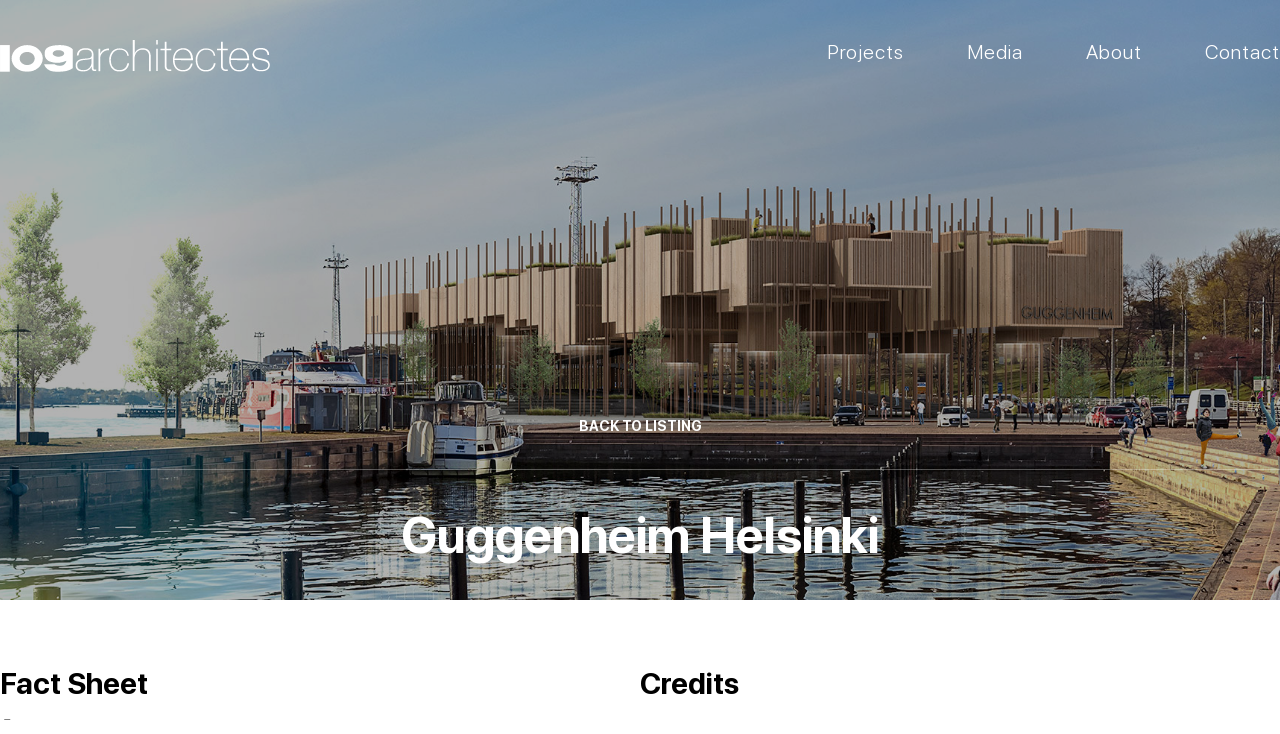

--- FILE ---
content_type: text/html; charset=utf-8
request_url: http://109architectes.com/Projects/Details/42
body_size: 3486
content:
<!DOCTYPE html PUBLIC "-//W3C//DTD XHTML 1.0 Transitional//EN" "http://www.w3.org/TR/xhtml1/DTD/xhtml1-transitional.dtd">
<html xmlns="http://www.w3.org/1999/xhtml">
<head>
    <title>Details - 109 Architectes</title>
    <meta http-equiv="Content-Type" content="text/html; charset=utf-8" />
    <meta http-equiv="content-language" content="en" />
    <meta name="keywords" content="" />
    <meta name="title" content="" />
    <meta name="description" content="" />
    <meta http-equiv="X-UA-Compatible" content="IE=edge">
    <link rel="shortcut icon" type="image/x-icon" href="/favicon.ico" />
    <script src="/functions/jquery.js"></script>
    

    <link rel="stylesheet" type="text/css" href="/styles/plugins.css" />
        <link rel="stylesheet" type="text/css" href="/styles/styles.css" />
    <!--- Responsive Stuff-->
    <link rel="stylesheet" type="text/css" href="/styles/stylesheet-responsive.css" />
	
    
    <link rel="apple-touch-icon" href="/images/mobileicon.png">
    <meta name="HandheldFriendly" content="True">
    <meta name="MobileOptimized" content="1100">
    <meta name="viewport" content="user-scalable=no, width=device-width, initial-scale=1.0, maximum-scale=1.0" />
    <!-- HTML5 Shim and Respond.js IE8 support of HTML5 elements and media queries -->
    <!--[if lt IE 9]>
      <script src="https://oss.maxcdn.com/html5shiv/3.7.2/html5shiv.min.js"></script>
      <script src="https://oss.maxcdn.com/respond/1.4.2/respond.min.js"></script>
    <![endif]-->
	<!-- Global site tag (gtag.js) - Google Analytics -->
<script async src="https://www.googletagmanager.com/gtag/js?id=G-8DR91MFNCX"></script>
<script>
  window.dataLayer = window.dataLayer || [];
  function gtag(){dataLayer.push(arguments);}
  gtag('js', new Date());

  gtag('config', 'G-8DR91MFNCX');
</script>
</head>

<body class="subpage">

    
<div class="mainMenu ">
    <div class="safeArea">
        <div class="logoHolder">
            <a href="/Home"><img src="/images/logo-black.svg" alt="109 Architect" /></a>
        </div>
        <div class="mainMenuHolder">
            <a href="javascript:;" class="responsiveBtn"></a>
            <ul>
                            <li><a id="aprojects" href="/Projects" title="Projects">Projects</a></li>
                            <li><a id="amedia" href="/News" title="Media">Media</a></li>
                            <li><a id="aabout" href="/About" title="About">About</a></li>
                            <li><a id="acontact" href="/Contact" title="Contact">Contact</a></li>

            </ul>
        </div>
        <div class="clearBoth"></div>
    </div>
</div>

    

<div class="subpageBanner" style="background-image: url(http://109architectes.com//Media/9d7e8974-cd8f-4629-a2ee-e291af890fa6.jpg)">
    <div class="bannerText">
        <div class="safeArea">
            <div class="backLink"><a href="/Projects/Index">BACK TO LISTING</a></div>
            <h1>Guggenheim Helsinki</h1>
        </div>
    </div>
</div>
<div class="projectDetailsHolder">
    <div class="detailsBlock statsBlock">
        <div class="safeArea">
            <div class="halfPageBlock">
                <h2>Fact Sheet</h2>
                <ul>
                            <li class="icon-project"><span>Project:</span> Guggenheim Helsinki</li>
                            <li class="icon-project"><span>Category:</span> Public</li>
                            <li class="icon-location"><span>Location:</span> Helsinki, Finland</li>
                            <li class="icon-client"><span>Client:</span> Guggenheim </li>
                            <li class="icon-area"><span>Built-up area:</span> 121,000 sqm</li>
                            <li class="icon-budget"><span>Budget:</span> N/A </li>
                            <li class="icon-year"><span>Year:</span> 2013-2014</li>
                            <li class="icon-status"><span>Status:</span> Competition Entry</li>

                </ul>
            </div>
            <div class="halfPageBlock">
                <h2>Credits</h2>
                <ul class="withMargBot">
                            <li class="icon-partner"><span>Partner in Charge:</span> Youssef Mallat</li>
                            <li class="icon-architect"><span>Architect in Charge:</span> Joy Traboulsi</li>
                            <li class="icon-team"><span>Team:</span> Sandra Richani, Nadine Harake, Layal Aoun, Samer Bazzi.</li>

                </ul>
                <h2>Collaborators</h2>
                <ul>
                            <li class="icon-render"><span>Renders:</span> Tony Antoun </li>

                </ul>
            </div>
            <div class="clearBoth"></div>
        </div>
    </div>
    <div class="detailsBlock blackText">
        <div class="safeArea">
                    <div class="halfPageBlock">
                        <div class="bigtext">
                            Our proposal builds on two main criteria: The multiple narratives and mythology that shape the history and identity of a nation, and the existing urban fabric. 
                        </div>
                    </div>
                    <div class="halfPageBlock">
                        <div class="normalText">
                            The mythologies relates the nation to its atmosphere. &nbsp;Can we build on this by respecting the sky to ground relationship? Can the Guggenheim become an apparatus into a contemporary sacred affiliation between light, sun, moon, sea, ground, and culture?&nbsp;<br />
The site, a fragile setting, is located in between all these elements. Neither an extension of the sea, the city or the park behind it, the site seems to stand still in silence under the sky.&nbsp;<br />
The museum inserts itself, as a floating gate within an apparatus. It acts as a public agent of cultural and spatial diplomacy producing a unique moment in the history of Helsinki, where pasts, narratives, the present and the future merge to create a spatial inception. &nbsp;<br />
&nbsp;
                        </div>
                    </div>


            <div class="clearBoth"></div>
        </div>
    </div>
            <div class="detailsBlock galleryBlock">
                <div class="safeArea">
                    <h2>Project Gallery</h2>
                    <div class="galleryList">
                            <ul>
                                            <li>
                                                <a href="http://109architectes.com//Media/09c2c389-c6be-4fc8-b4fe-49aa8b23ad75.jpg" data-fancybox="images">
                                                    <img src="http://109architectes.com//Media/09c2c389-c6be-4fc8-b4fe-49aa8b23ad75.jpg" alt="Guggenheim Helsinki" />
                                                </a>
                                            </li>
                                            <li>
                                                <a href="http://109architectes.com//Media/16c19203-242d-4745-8e28-eadce4f3812c.jpg" data-fancybox="images">
                                                    <img src="http://109architectes.com//Media/16c19203-242d-4745-8e28-eadce4f3812c.jpg" alt="Guggenheim Helsinki" />
                                                </a>
                                            </li>
                                            <li>
                                                <a href="http://109architectes.com//Media/1017bf76-ea3e-4ec9-90eb-9c552537e742.jpg" data-fancybox="images">
                                                    <img src="http://109architectes.com//Media/1017bf76-ea3e-4ec9-90eb-9c552537e742.jpg" alt="Guggenheim Helsinki" />
                                                </a>
                                            </li>
                                            <li>
                                                <a href="http://109architectes.com//Media/be530272-a7fd-45a3-97eb-400188b9e6b3.jpg" data-fancybox="images">
                                                    <img src="http://109architectes.com//Media/be530272-a7fd-45a3-97eb-400188b9e6b3.jpg" alt="Guggenheim Helsinki" />
                                                </a>
                                            </li>
                                            <li>
                                                <a href="http://109architectes.com//Media/982f623e-7d09-4355-af57-e7d656339383.jpg" data-fancybox="images">
                                                    <img src="http://109architectes.com//Media/982f623e-7d09-4355-af57-e7d656339383.jpg" alt="Guggenheim Helsinki" />
                                                </a>
                                            </li>

                            </ul>
                    </div>
                </div>
            </div>



</div>


<div class="footer">
    <div class="footerLogo">
        <img src="/images/logo.svg" alt="109 Architectes" />
    </div>
    <div class="safeArea">
        <div class="footerCol">
            <ul>
                            <li><a id="aprojects" href="/Projects" title="Projects">Projects</a></li>
                            <li><a id="amedia" href="/News" title="Media">Media</a></li>
                            <li><a id="aabout" href="/About" title="About">About</a></li>
                            <li><a id="acontact" href="/Contact" title="Contact">Contact</a></li>

            </ul>
        </div>
        <div class="footerCol">
A: 19, Street 38, Sector 1, Baabda<br />
P.O. Box: 40-222 Beirut, Lebanon<br />
P: +961 5 922 183<br />
F: +961 5 922 330<br />
E:&nbsp;<a href="/cdn-cgi/l/email-protection#96fff8f0f9d6a7a6aff7e4f5feffe2f3f5e2f3e5b8f5f9fb"><span class="__cf_email__" data-cfemail="d5bcbbb3ba95e4e5ecb4a7b6bdbca1b0b6a1b0a6fbb6bab8">[email&#160;protected]</span></a>
            
        </div>
        <div class="footerCol">
            <ul class="smLinks">

                <li><a target="_bkank" href="https://www.facebook.com/109architectes"><img src="/images/facebook.svg" alt="facebook"></a></li>
                <li><a target="_bkank" href="https://twitter.com/109architectes"><img src="/images/twitter.svg" alt="twitter"></a></li>
                <li><a target="_bkank" href="https://www.instagram.com/109architectes/"><img src="/images/instagram.svg" alt="instagram"></a></li>
                <li><a target="_bkank" href="https://www.pinterest.com/109architectes/"><img src="/images/pinterest.svg" alt="pinterest"></a></li>
                <li><a target="_bkank" href="https://www.linkedin.com/company/109-architectes/"><img src="/images/linkedin.svg" alt="linkedin"></a></li>
            </ul>
        </div>
        <div class="clearBoth"></div>
    </div>
</div>




    





    <script data-cfasync="false" src="/cdn-cgi/scripts/5c5dd728/cloudflare-static/email-decode.min.js"></script><script src="/functions/plugins.js"></script>
<script src="/functions/functions.js"></script>

    <script src="/functions/jquery.unobtrusive-ajax.js"></script>
<script src="/functions/jquery.validate.js"></script>
<script src="/functions/jquery.validate.unobtrusive.js"></script>

    
    <script type="text/javascript">
        highlightmenu("#aprojects");
        $(document).ready(function () {
            $("body").attr("class", "projectDetails");
            $(".logoHolder img").attr("src", "/images/logo.svg");
        })
    </script>



   
<script defer src="https://static.cloudflareinsights.com/beacon.min.js/vcd15cbe7772f49c399c6a5babf22c1241717689176015" integrity="sha512-ZpsOmlRQV6y907TI0dKBHq9Md29nnaEIPlkf84rnaERnq6zvWvPUqr2ft8M1aS28oN72PdrCzSjY4U6VaAw1EQ==" data-cf-beacon='{"version":"2024.11.0","token":"b1a06df21c3a4f77b23bd7148f1225b5","r":1,"server_timing":{"name":{"cfCacheStatus":true,"cfEdge":true,"cfExtPri":true,"cfL4":true,"cfOrigin":true,"cfSpeedBrain":true},"location_startswith":null}}' crossorigin="anonymous"></script>
</body>
</html>

























--- FILE ---
content_type: text/css
request_url: http://109architectes.com/styles/styles.css
body_size: 7485
content:
@font-face {
  font-family: 'SF Pro Display';
  src: url("fonts/SFProDisplay-Bold.woff2") format("woff2"), url("fonts/SFProDisplay-Bold.woff") format("woff");
  font-weight: bold;
  font-style: normal;
  font-display: swap;
}

@font-face {
  font-family: 'SF Pro Display';
  src: url("fonts/SFProDisplay-Light.woff2") format("woff2"), url("fonts/SFProDisplay-Light.woff") format("woff");
  font-weight: 300;
  font-style: normal;
  font-display: swap;
}

/************************************* Reset Styles ********************************/
html, body, div, span, applet, object, iframe, h1, h2, h3, h4, h5, h6, p, blockquote, pre, a, abbr, acronym, address, big, cite, code, del, dfn, em, img, ins, kbd, q, s, samp, small, strike, strong, sub, sup, tt, var, b, u, i, center, dl, dt, dd, ol, ul, li, fieldset, form, label, legend, table, caption, tbody, tfoot, thead, tr, th, td, article, aside, canvas, details, embed, figure, figcaption, footer, header, hgroup, menu, nav, output, ruby, section, summary, time, mark, audio, video {
  margin: 0;
  padding: 0;
  border: 0;
  vertical-align: baseline;
}

article, aside, details, figcaption, figure, footer, header, hgroup, menu, nav, section {
  display: block;
}

blockquote, q {
  quotes: none;
}

blockquote:before, blockquote:after, q:before, q:after {
  content: '';
  content: none;
}

table {
  border-collapse: collapse;
  border-spacing: 0;
}

td, div {
  vertical-align: top;
}

* {
  outline: none;
}

li, ol {
  list-style-type: none;
  list-style-image: none;
  list-style: none;
}

img {
  border: 0px;
}

textarea {
  resize: none;
}

input:focus, select:focus, textarea:focus, button:focus {
  outline: none;
}

a {
  text-decoration: none;
}

input, textarea, select, body {
  font-size: 14px;
  font-family: 'SF Pro Display';
  font-weight: 300;
}

/************************************* Reset End Styles ********************************/
/************************************* Common Styles ********************************/
.rightAlign {
  text-align: right;
}

.centerAligned {
  text-align: center;
}

.centeredBlock {
  margin-left: auto;
  margin-right: auto;
  float: none;
}

.fullWidth {
  width: 100%;
}

.floatLeft {
  float: left;
}

.floatRight {
  float: right;
}

.posRelative {
  position: relative;
}

.absolutePos {
  position: absolute;
}

.textDecorationNone {
  text-decoration: none;
}

.textDecorationUnderline {
  text-decoration: underline;
}

.fontWeightBold {
  font-weight: bold;
}

.clearBoth {
  clear: both;
}

.clearRight {
  clear: right;
}

input, textarea, select, body, .smallTop a, .mainMenu a {
  color: #868686;
}

.safeArea {
  max-width: 1300px;
  margin: 0 auto;
}

.showFade {
  transition: all linear 400ms;
  -moz-transition: all linear 400ms;
  -webkit-transition: all linear 400ms;
  -ms-transition: all linear 400ms;
}

/************************************* Common End Styles ********************************/
/************************************* Website Styles ********************************/
.mainMenu {
  position: fixed;
  -webkit-transition: all cubic-bezier(0.82, 0.12, 0.47, 0.32) 200ms;
  transition: all cubic-bezier(0.82, 0.12, 0.47, 0.32) 200ms;
  width: 100%;
  top: 0;
  left: 0;
  z-index: 10;
  padding-top: 40px;
}

.mainMenu .logoHolder {
  float: left;
  width: 270px;
}

.mainMenu .logoHolder a {
  display: block;
}

.mainMenu .logoHolder a img {
  display: block;
  width: 100%;
}

.mainMenu .mainMenuHolder {
  width: calc(100% - 270px);
  float: right;
  text-align: right;
}

.mainMenu .mainMenuHolder ul {
  display: block;
}

.mainMenu .mainMenuHolder ul li {
  display: inline-block;
  margin-left: 60px;
}

.mainMenu .mainMenuHolder ul li a {
  font-size: 20px;
  color: #ffffff;
  letter-spacing: 1px;
  position: relative;
  padding-bottom: 5px;
}

.mainMenu .mainMenuHolder ul li a:after {
  content: "";
  width: 0;
  height: 1px;
  background-color: #ffffff;
  position: absolute;
  left: 0;
  bottom: 0;
  -webkit-transition: all cubic-bezier(0.82, 0.12, 0.47, 0.32) 200ms;
  transition: all cubic-bezier(0.82, 0.12, 0.47, 0.32) 200ms;
}

.mainMenu .mainMenuHolder ul li a.selected:after, .mainMenu .mainMenuHolder ul li a:hover::after {
  width: 100%;
}

.hideMenu .mainMenu {
  top: -80px;
}
.loadMore.loadmoreHolder {
  text-align: center;
  margin-top: 40px;
  
}
.loadMore.loadmoreHolder a{
  color: #000000;
}
.mainBanner {
  background-position: center center;
  background-size: cover;
  background-repeat: no-repeat;
  height: 100vh;
  position: fixed;
  top: 0;
  width: 100%;
  z-index: 9;
}

.mainBanner .swiper-slide:after {
  content: "";
  background-color: rgba(0, 0, 0, 0.3);
  position: absolute;
  width: 100%;
  height: 100%;
  left: 0;
  top: 0;
  z-index: 6;
}

.mainBanner .mainBannerInner {
  position: absolute;
  left: 0;
  bottom: 55px;
  width: 100%;
  text-align: center;
  z-index: 7;
}

.mainBanner .mainBannerInner .mainBannerText {
  color: #ffffff;
  font-weight: bold;
  font-size: 50px;
  padding-top: 50px;
  border-top: 1px solid rgba(255, 255, 255, 0.3);
}

.hpBlocks {
  top: 100vh;
  position: relative;
  z-index: 20;
}

.hpBlocks .pageBlock {
  padding: 80px 0;
  background-color: #ffffff;
}

.hpBlocks .pageBlock h2 {
  text-align: center;
  color: #000000;
  font-weight: bold;
  margin-bottom: 25px;
  font-size: 50px;
}

.hpBlocks .pageBlock.projectsBlock {
  padding-bottom: 0;
}

.hpBlocks .pageBlock.aboutBlock {
  background-color: #000000;
  font-size: 40px;
  line-height: 50px;
  text-align: center;
  color: #ffffff;
  padding-bottom: 0;
}

.hpBlocks .pageBlock.aboutBlock .textplaceholder {
  min-height: 250px;
}

.projectSliderHolder .swiper-container {
  height: 700px;
}

.projectSliderHolder .swiper-container .swiper-wrapper .swiper-slide .projectHolder .projectImg {
  position: relative;
}

.projectSliderHolder .swiper-container .swiper-wrapper .swiper-slide .projectHolder .projectImg::after {
  content: "";
  background-color: rgba(0, 0, 0, 0.3);
  position: absolute;
  width: 100%;
  height: 100%;
  left: 0;
  top: 0;
  z-index: 3;
}

.projectSliderHolder .swiper-container .swiper-wrapper .swiper-slide .projectHolder .projectImg img {
  width: 100%;
  height: 700px;
  -o-object-fit: cover;
     object-fit: cover;
}

.projectSliderHolder .swiper-container .swiper-wrapper .swiper-slide .projectHolder .projectTitle {
  position: absolute;
  left: 100px;
  bottom: 50px;
  z-index: 5;
  color: #ffffff;
}

.projectSliderHolder .swiper-container .swiper-wrapper .swiper-slide .projectHolder .projectTitle .titleTah {
  font-size: 18px;
  margin-bottom: 15px;
}

.projectSliderHolder .swiper-container .swiper-wrapper .swiper-slide .projectHolder .projectTitle .titleLink a {
  font-size: 30px;
  font-weight: bold;
  color: #ffffff;
}

.projectSliderHolder .swiper-container .swiper-wrapper .swiper-slide .projectHolder .projectTitle .titleLink a:hover {
  opacity: 0.7;
  -webkit-transition: all cubic-bezier(0.82, 0.12, 0.47, 0.32) 200ms;
  transition: all cubic-bezier(0.82, 0.12, 0.47, 0.32) 200ms;
}

.projectSliderHolder .swiper-container .swiper-pagination-bullet {
  width: 10px;
  height: 10px;
  border: 1px solid #ffffff;
}

.tabsSelector {
  margin-bottom: 40px;
}

.tabsSelector ul {
  width: 100%;
  text-align: center;
}

.tabsSelector ul li {
  display: inline-block;
  margin: 0 14px;
}

.tabsSelector ul li a {
  color: #000000;
  display: block;
  font-size: 16px;
  position: relative;
  display: inline-block;
  vertical-align: middle;
}

.tabsSelector ul li a::before {
  content: "";
  width: 12px;
  height: 12px;
  border: 1px solid #000000;
  display: inline-block;
  vertical-align: middle;
  margin-right: 8px;
  margin-top: -2px;
  -webkit-transition: all cubic-bezier(0.82, 0.12, 0.47, 0.32) 200ms;
  transition: all cubic-bezier(0.82, 0.12, 0.47, 0.32) 200ms;
}

.tabsSelector ul li a.active::before, .tabsSelector ul li a:hover::before {
  background-color: #000000;
}

.postsList ul {
  width: 100%;
  display: inline-block;
  margin-bottom: 50px;
}

.postsList ul li {
  float: left;
  width: 32%;
  margin-right: 2%;
  position: relative;
  top: -20px;
  opacity: 0;
  -webkit-transition: all cubic-bezier(0.82, 0.12, 0.47, 0.32) 400ms 200ms;
  transition: all cubic-bezier(0.82, 0.12, 0.47, 0.32) 400ms 200ms;
}

.postsList ul li:nth-child(3n) {
  margin-right: 0;
}

.postsList ul li .postImg {
  margin-bottom: 10px;
}

.postsList ul li .postImg a {
  display: inline-block;
  overflow: hidden;
}

.postsList ul li .postImg a:hover img {
  -webkit-transform: scale(1.2);
          transform: scale(1.2);
}

.postsList ul li .postImg a img {
  display: block;
  width: 100%;
  -webkit-transition: all cubic-bezier(0.82, 0.12, 0.47, 0.32) 200ms;
  transition: all cubic-bezier(0.82, 0.12, 0.47, 0.32) 200ms;
}

.postsList ul li .postDate {
  font-size: 18px;
  color: #828282;
  margin-bottom: 7px;
}

.postsList ul li .postTitle a {
  color: #000000;
  font-size: 20px;
  font-weight: bold;
  -webkit-transition: all cubic-bezier(0.82, 0.12, 0.47, 0.32) 200ms;
  transition: all cubic-bezier(0.82, 0.12, 0.47, 0.32) 200ms;
}

.postsList ul li .postTitle a:hover {
  color: #828282;
}

.postsList ul li:nth-child(2) {
  -webkit-transition: all cubic-bezier(0.82, 0.12, 0.47, 0.32) 400ms 300ms;
  transition: all cubic-bezier(0.82, 0.12, 0.47, 0.32) 400ms 300ms;
}

.postsList ul li:nth-child(3) {
  -webkit-transition: all cubic-bezier(0.82, 0.12, 0.47, 0.32) 400ms 400ms;
  transition: all cubic-bezier(0.82, 0.12, 0.47, 0.32) 400ms 400ms;
}

.postsList .borderBtn {
  text-align: right;
}

.videoBlock {
  padding: 0;
}

.videoBlock .videoHolder {
  position: relative;
}

.videoBlock .videoHolder .imgHolder img {
  width: 100%;
  display: block;
}

.videoBlock .videoHolder .playBtn {
  position: absolute;
  width: 80px;
  height: 80px;
  left: 50%;
  top: 50%;
  margin-left: -40px;
  margin-top: -40px;
  z-index: 3;
}

.showNews .postsList ul li {
  top: 0;
  opacity: 1;
}

.borderBtn a {
  font-size: 14px;
  color: #000000;
  font-weight: bold;
  padding: 15px 24px;
  border: 1px solid #000000;
  display: inline-block;
  text-transform: uppercase;
  -webkit-transition: all cubic-bezier(0.82, 0.12, 0.47, 0.32) 200ms;
  transition: all cubic-bezier(0.82, 0.12, 0.47, 0.32) 200ms;
}

.borderBtn a:hover {
  background-color: #000000;
  color: #ffffff;
}

.imageBanner {
  position: relative;
}

.imageBanner .imgHolder {
  height: 70vh;
  background-position: center center;
  background-size: cover;
  background-attachment: fixed;
}

.imageBanner .imgHolder img {
  width: 100%;
  display: block;
}

.imageBanner .contentText {
  position: absolute;
  width: 100%;
  left: 0;
  bottom: 30px;
  text-align: center;
  z-index: 2;
  color: #ffffff;
}

.imageBanner .contentText h2 {
  font-size: 50px;
  font-weight: bold;
  margin-bottom: 20px;
}

.imageBanner .contentText .summary {
  font-size: 22px;
  max-width: 1140px;
  margin: 0 auto 25px auto;
}

.imageBanner .contentText .borderBtn a {
  border-color: #ffffff;
  color: #ffffff;
  text-transform: uppercase;
}

.imageBanner .contentText .borderBtn a:hover {
  background-color: #ffffff;
  color: #000000;
}

section.imageBanner {
  position: relative;
  height: 100vh;
  display: -webkit-box;
  display: -ms-flexbox;
  display: flex;
  -webkit-box-align: center;
      -ms-flex-align: center;
          align-items: center;
  -webkit-box-pack: center;
      -ms-flex-pack: center;
          justify-content: center;
}

section.imageBanner .bg {
  position: absolute;
  top: 0;
  left: 0;
  width: 100%;
  height: 100%;
  z-index: -1;
  background-size: cover;
  background-position: center;
  background-repeat: no-repeat;
}

.awardsBlock.pageBlock {
  background-color: #000000 !important;
}

.awardsBlock.pageBlock h2 {
  color: #ffffff;
}

.awardsBlock {
  background-color: #000000 !important;
}

.awardsBlock h2 {
  color: #ffffff;
}

.awardsBlock .swiper-wrapper {
  padding-bottom: 35px;
}

.awardsBlock .swiper-wrapper .swiper-slide a {
  display: block;
  margin-bottom: 15px;
  color: #868686;
}

.awardsBlock .swiper-wrapper .swiper-slide a img {
  width: 100%;
  display: block;
}

.awardsBlock .swiper-wrapper .swiper-slide .awardTitle {
  text-align: center;
  color: #828282;
  font-size: 18px;
}

.awardsBlock .swiper-pagination-bullet {
  border: 1px solid #ffffff;
}

.awardsBlock .swiper-container-horizontal > .swiper-pagination-bullets, .awardsBlock .swiper-pagination-custom, .awardsBlock .swiper-pagination-fraction {
  bottom: 0;
}

.upcomingProjects {
  position: relative;
  z-index: 5;
  background-color: #000000 !important;
  padding: 0 !important;
}

.upcomingProjects h2 {
  color: #ffffff !important;
  text-align: center;
  font-size: 50px;
  margin-bottom: 20px;
}

.upcomingProjects .safeArea {
  border-top: 1px solid rgba(255, 255, 255, 0.2);
  border-bottom: 1px solid rgba(255, 255, 255, 0.2);
  padding: 80px 0;
}

.upcomingProjects .subtitle {
  color: #828282;
  font-size: 18px;
  text-align: center;
  margin-bottom: 30px;
}

.upcomingProjects .borderBtn {
  text-align: center;
}

.upcomingProjects .borderBtn a {
  border-color: #ffffff;
  color: #ffffff;
  text-transform: uppercase;
}

.upcomingProjects .borderBtn a:hover {
  background-color: #ffffff;
  color: #000000;
}

.footer {
  position: relative;
  z-index: 5;
  background-color: #000000;
  padding: 80px 0;
}

.footer .footerLogo {
  text-align: center;
  margin-bottom: 40px;
}

.footer .footerLogo img {
  width: 200px;
  display: inline-block;
}

.footer .footerCol {
  color: #878787;
  font-size: 18px;
  line-height: 35px;
  float: left;
}

.footer .footerCol:nth-child(1) {
  width: 30%;
}

.footer .footerCol:nth-child(2) {
  width: 50%;
}

.footer .footerCol:nth-child(3) {
  width: 20%;
}

.footer .footerCol:nth-child(3) ul {
  display: inline-block;
  font-size: 0;
  text-align: right;
}

.footer .footerCol:nth-child(3) ul li {
  display: inline-block;
  width: 12%;
  margin-right: 4%;
}

.footer .footerCol:nth-child(3) ul li a {
  display: block;
}

.footer .footerCol:nth-child(3) ul li a img {
  width: 100%;
  display: block;
}

.footer .footerCol a {
  color: #878787;
  font-size: 18px;
  display: inline-block;
  line-height: 35px;
  -webkit-transition: all cubic-bezier(0.82, 0.12, 0.47, 0.32) 200ms;
  transition: all cubic-bezier(0.82, 0.12, 0.47, 0.32) 200ms;
}

.footer .footerCol a:hover {
  color: #ffffff;
}

.subpage .mainMenuHolder ul li a {
  color: #000000;
}

.subpage .mainMenuHolder ul li a:after {
  content: "";
  background-color: #000000;
}

.chosen-container {
  font-size: 18px;
  text-align: left;
}

.chosen-container .chosen-results li.highlighted {
  background-color: #000000;
}

.chosen-container-single .chosen-single {
  padding: 0 20px;
  height: 48px;
  border: 1px solid #c6c6c6;
  color: #000000;
  line-height: 48px;
  text-align: left;
}

.chosen-container-single .chosen-single div {
  right: 10px;
}

.chosen-container-single .chosen-single div b {
  background: url(../images/Projects/dd-arrow.svg) !important;
  background-position: center center !important;
  background-repeat: no-repeat !important;
  background-size: 15px auto !important;
}

.subpageHolder {
  padding-top: 120px;
  padding-bottom: 80px;
}

.subpageHolder h1 {
  text-align: center;
  color: #000000;
  font-size: 50px;
  margin-bottom: 25px;
}

.subpageHolder .subtitleText {
  text-align: center;
  font-size: 30px;
  color: #000000;
  margin-bottom: 36px;
  max-width: 900px;
  margin-left: auto;
  margin-right: auto;
}

.subpageHolder .projectsFilter {
  text-align: center;
  margin-bottom: 40px;
}

.subpageHolder .projectsFilter .filterLabel, .subpageHolder .projectsFilter .filterSelect, .subpageHolder .projectsFilter .filterApply {
  display: inline-block;
  vertical-align: middle;
}

.subpageHolder .projectsFilter .filterLabel {
  margin-right: 70px;
  font-size: 22px;
  color: #000000;
}

.subpageHolder .projectsFilter .filterSelect {
  width: 250px;
  margin-right: 30px;
}

.subpageHolder .projectsFilter .filterSelect select {
  width: 100%;
}

.subpageHolder.newsDetailsPage .backToList, .subpageHolder.teamDetails .backToList {
  text-align: center;
  margin-bottom: 8px;
}

.subpageHolder.newsDetailsPage .backToList a, .subpageHolder.teamDetails .backToList a {
  font-size: 14px;
  text-transform: uppercase;
  font-weight: bold;
  color: #000000;
}

.subpageHolder.newsDetailsPage .newsDate, .subpageHolder.teamDetails .newsDate {
  text-align: center;
  font-size: 18px;
  color: #828282;
  margin-bottom: 10px;
}

.subpageHolder.newsDetailsPage h1, .subpageHolder.teamDetails h1 {
  font-size: 40px;
}

.subpageHolder.newsDetailsPage .detailsSlider, .subpageHolder.teamDetails .detailsSlider {
  max-width: 1000px;
  margin: 0 auto 50px auto;
}

.subpageHolder.newsDetailsPage .detailsSlider .swiper-container, .subpageHolder.teamDetails .detailsSlider .swiper-container {
  margin: 0;
}

.subpageHolder.newsDetailsPage .detailsSlider .swiper-button-prev, .subpageHolder.newsDetailsPage .detailsSlider .swiper-button-next, .subpageHolder.teamDetails .detailsSlider .swiper-button-prev, .subpageHolder.teamDetails .detailsSlider .swiper-button-next {
  display: none !important;
}

.subpageHolder.newsDetailsPage .detailsSlider .gallery-container, .subpageHolder.teamDetails .detailsSlider .gallery-container {
  width: 100%;
  display: -webkit-box;
  display: -ms-flexbox;
  display: flex;
  -webkit-box-pack: justify;
      -ms-flex-pack: justify;
          justify-content: space-between;
  -webkit-box-align: center;
      -ms-flex-align: center;
          align-items: center;
}

.subpageHolder.newsDetailsPage .detailsSlider .swiper-slide img, .subpageHolder.teamDetails .detailsSlider .swiper-slide img {
  width: 100%;
  display: block;
}

.subpageHolder.newsDetailsPage .detailsSlider .gallery-main, .subpageHolder.teamDetails .detailsSlider .gallery-main {
  width: 80%;
}

.subpageHolder.newsDetailsPage .detailsSlider .gallery-main .swiper-button-prev, .subpageHolder.newsDetailsPage .detailsSlider .gallery-main .swiper-button-next, .subpageHolder.teamDetails .detailsSlider .gallery-main .swiper-button-prev, .subpageHolder.teamDetails .detailsSlider .gallery-main .swiper-button-next {
  position: absolute;
  bottom: 0;
  right: 0;
  top: auto;
  left: auto;
  height: 75px;
  width: 40px;
  color: #e9e9e9;
  background: #1e1e1e;
}

.subpageHolder.newsDetailsPage .detailsSlider .gallery-main .swiper-button-prev::after, .subpageHolder.newsDetailsPage .detailsSlider .gallery-main .swiper-button-next::after, .subpageHolder.teamDetails .detailsSlider .gallery-main .swiper-button-prev::after, .subpageHolder.teamDetails .detailsSlider .gallery-main .swiper-button-next::after {
  font-size: 12px;
}

.subpageHolder.newsDetailsPage .detailsSlider .gallery-main .swiper-button-prev, .subpageHolder.teamDetails .detailsSlider .gallery-main .swiper-button-prev {
  right: 40px;
  border-right: 1px solid #e9e9e9;
}

.subpageHolder.newsDetailsPage .detailsSlider .gallery-title, .subpageHolder.teamDetails .detailsSlider .gallery-title {
  position: absolute;
  top: 15px;
  right: 15px;
  font-family: "Epilogue", sans-serif;
  font-size: 50px;
  font-weight: 700;
  text-align: right;
  text-transform: uppercase;
  text-shadow: 0 0 20px rgba(0, 0, 0, 0.3);
  color: #ffffff;
}

.swiper-slide-active .subpageHolder.newsDetailsPage .detailsSlider .gallery-title, .swiper-slide-active .subpageHolder.teamDetails .detailsSlider .gallery-title {
  -webkit-animation: slide-in 0.3s ease-in both;
          animation: slide-in 0.3s ease-in both;
}

.subpageHolder.newsDetailsPage .detailsSlider .gallery-thumbs, .subpageHolder.teamDetails .detailsSlider .gallery-thumbs {
  -webkit-box-ordinal-group: 3;
      -ms-flex-order: 2;
          order: 2;
  width: 150px;
  height: 300px;
  margin-right: 15px;
  padding-left: 15px;
}

.subpageHolder.newsDetailsPage .detailsSlider .gallery-thumbs .swiper-slide img, .subpageHolder.teamDetails .detailsSlider .gallery-thumbs .swiper-slide img {
  -webkit-transition: 0.3s;
  transition: 0.3s;
}

.subpageHolder.newsDetailsPage .detailsSlider .gallery-thumbs .swiper-slide-active, .subpageHolder.teamDetails .detailsSlider .gallery-thumbs .swiper-slide-active {
  opacity: 0.9;
}

.subpageHolder.newsDetailsPage .detailsSlider .gallery-thumbs .swiper-slide-thumb-active, .subpageHolder.teamDetails .detailsSlider .gallery-thumbs .swiper-slide-thumb-active {
  opacity: 1;
}

.subpageHolder.newsDetailsPage .detailsSlider .gallery-thumbs .swiper-slide-thumb-active img, .subpageHolder.teamDetails .detailsSlider .gallery-thumbs .swiper-slide-thumb-active img {
  margin-left: -15px;
}

.subpageHolder.newsDetailsPage .detailsText, .subpageHolder.teamDetails .detailsText {
  max-width: 1000px;
  margin: 0 auto;
}

.subpageHolder.newsDetailsPage .detailsText .highlightedText, .subpageHolder.teamDetails .detailsText .highlightedText {
  font-size: 40px;
  font-weight: bold;
  color: #000000;
  margin-bottom: 20px;
}

.subpageHolder.newsDetailsPage .detailsText .normalText, .subpageHolder.teamDetails .detailsText .normalText {
  color: #000000;
  font-size: 22px;
  line-height: 35px;
  margin-bottom: 35px;
}

.subpageHolder.newsDetailsPage .detailsText .articlesControl, .subpageHolder.teamDetails .detailsText .articlesControl {
  width: 100%;
  display: inline-block;
}

.subpageHolder.newsDetailsPage .detailsText .articlesControl .nextArticle, .subpageHolder.teamDetails .detailsText .articlesControl .nextArticle {
  float: right;
}

.subpageHolder.newsDetailsPage .detailsText .articlesControl .prevArticle, .subpageHolder.teamDetails .detailsText .articlesControl .prevArticle {
  float: left;
}

.subpageHolder.newsDetailsPage .detailsText .smLinksHolder, .subpageHolder.teamDetails .detailsText .smLinksHolder {
  margin-top: 30px;
}

.subpageHolder.newsDetailsPage .detailsText .smLinksHolder .smLinks li, .subpageHolder.teamDetails .detailsText .smLinksHolder .smLinks li {
  width: 30px;
  display: inline-block;
}

.subpageHolder.newsDetailsPage .relatedPosts, .subpageHolder.teamDetails .relatedPosts {
  margin-top: 60px;
  padding-top: 60px;
  border-top: 1px solid #cecece;
}

.subpageHolder.newsDetailsPage .relatedPosts h2, .subpageHolder.teamDetails .relatedPosts h2 {
  font-size: 50px;
  text-align: center;
  color: #000000;
  margin-bottom: 30px;
  color: #000000;
}

.subpageHolder.teamDetails h1 {
  margin-bottom: 5px;
}

.subpageHolder.teamDetails .teamPosition, .subpageHolder.teamDetails .teamEmail a {
  font-size: 18px;
  color: #000000;
  margin-bottom: 5px;
  text-align: center;
}

.subpageHolder.teamDetails .teamEmail {
  text-align: center;
}

.subpageHolder.teamDetails .teamEmail a:hover {
  text-decoration: underline;
}

.subpageHolder.teamDetails .memberProfile {
  margin-top: 50px;
}

.subpageHolder.teamDetails .memberProfile .memberImg {
  width: 47%;
  margin-right: 3%;
  float: left;
}

.subpageHolder.teamDetails .memberProfile .memberImg img {
  width: 100%;
  display: block;
}

.subpageHolder.teamDetails .memberProfile .profileText {
  width: 50%;
  float: left;
  font-size: 21px;
  color: #000000;
  line-height: 32px;
}

.subpageHolder.teamDetails .postTags {
  margin-top: 7px;
  margin-bottom: 0 !important;
}

.subpageHolder.instaPage .mediaList ul li .postImg {
  margin-bottom: 0;
}

.subpageHolder.instaPage .mediaList ul li:nth-last-child(2), .subpageHolder.instaPage .mediaList ul li:nth-last-child(3), .subpageHolder.instaPage .mediaList ul li:last-child {
  margin-bottom: 0;
}

.subpageHolder.aboutPage {
  padding-bottom: 0;
}

.subpageHolder.aboutPage .whiteTeamsList > ul > li {
  margin-bottom: 50px;
}

.subpageHolder.aboutPage .teamList h2 {
  text-align: center;
  font-size: 40px;
  color: #000000;
  margin-bottom: 30px;
}

.subpageHolder.aboutPage .teamList .blackBox h2 {
  color: #ffffff;
}

.subpageHolder.aboutPage .teamList .blackBox .memberName {
  color: #ffffff !important;
}

.subpageHolder.aboutPage .teamList .blackBox .memberPos {
  color: #ffffff !important;
}

.subpageHolder.aboutPage .teamList .blackBox .memberMail {
  color: #ffffff !important;
}

.subpageHolder.aboutPage .teamList .teamHolder ul {
  font-size: 0;
  text-align: center;
}

.subpageHolder.aboutPage .teamList .teamHolder ul li {
  display: inline-block;
  width: 32%;
  margin-right: 2%;
  text-align: left;
  color: #000000;
}

.subpageHolder.aboutPage .teamList .teamHolder ul li:nth-child(3n) {
  margin-right: 0;
}

.subpageHolder.aboutPage .teamList .teamHolder ul li .imgHolder {
  margin-bottom: 25px;
}

.subpageHolder.aboutPage .teamList .teamHolder ul li .imgHolder a {
  overflow: hidden;
  display: block;
}

.subpageHolder.aboutPage .teamList .teamHolder ul li .imgHolder a img {
  width: 100%;
  display: block;
  -webkit-transition: all cubic-bezier(0.82, 0.12, 0.47, 0.32) 200ms;
  transition: all cubic-bezier(0.82, 0.12, 0.47, 0.32) 200ms;
}

.subpageHolder.aboutPage .teamList .teamHolder ul li .imgHolder:hover img {
  -webkit-transform: scale(1.2);
          transform: scale(1.2);
}

.subpageHolder.aboutPage .teamList .teamHolder ul li .memberName {
  display: block;
  font-size: 28px;
  font-weight: bold;
  color: #000000;
  margin-bottom: 15px;
}

.subpageHolder.aboutPage .teamList .teamHolder ul li .memberPos {
  color: #000000;
  font-size: 18px;
  margin-bottom: 8px;
}

.subpageHolder.aboutPage .teamList .teamHolder ul li .memberMail {
  color: #000000;
  font-size: 18px;
}

.subpageHolder.aboutPage .teamList .teamHolder ul li .memberMail:hover {
  text-decoration: underline;
}

.subpageHolder.aboutPage .beliefsList h2 {
  font-size: 40px;
  font-weight: bold;
  margin-bottom: 40px;
  color: #000000;
  text-align: center;
}

.subpageHolder.aboutPage .beliefsList .contentText h2 {
  color: #ffffff;
}

.subpageHolder .subpageBlock {
  padding: 60px 0;
}

.subpageHolder .subpageBlock h2 {
  font-size: 40px;
  font-weight: bold;
  margin-bottom: 40px;
}

.subpageHolder .subpageBlock .safeArea {
  font-size: 0;
}

.subpageHolder .subpageBlock .safeArea .halfBlock {
  width: 50%;
  display: inline-block;
  font-size: 22px;
  line-height: 34px;
}

.subpageHolder .subpageBlock .safeArea .halfBlock.highlightedText {
  font-size: 30px;
  font-weight: bold;
  width: 36%;
  margin-right: 14%;
  line-height: 40px;
}

.subpageHolder .subpageBlock.whoWeAre {
  background-image: url(../images/About/about-image1.jpg);
  background-position: center center;
  background-size: cover;
  background-repeat: no-repeat;
  color: #ffffff;
}

.subpageHolder .subpageBlock.whoWeAre h2 {
  text-align: center;
}

.subpageHolder .subpageBlock.halfBlocksHolder ul li {
  margin-bottom: 40px;
}

.subpageHolder .subpageBlock.halfBlocksHolder ul li .textBlock {
  -webkit-box-sizing: border-box;
          box-sizing: border-box;
  padding-right: 110px;
  vertical-align: middle;
  font-size: 22px;
  line-height: 35px;
  color: #000000;
}

.subpageHolder .subpageBlock.halfBlocksHolder ul li .imageBlock {
  vertical-align: middle;
}

.subpageHolder .subpageBlock.halfBlocksHolder ul li:nth-child(2n) {
  direction: rtl;
}

.subpageHolder .subpageBlock.halfBlocksHolder ul li:nth-child(2n) .textBlock {
  padding-left: 110px;
  padding-right: 0;
}

.subpageHolder .subpageBlock.blackBox {
  background-color: #000000;
  color: #ffffff;
}

.subpageHolder .subpageBlock.blackBox .normalText {
  color: #a5a5a5;
}

.subpageHolder .subpageBlock.blackBox .halfBlock {
  width: 45%;
  margin-right: 10%;
}

.subpageHolder .subpageBlock.blackBox .halfBlock:nth-child(2) {
  margin-right: 0;
}

.subpageHolder .subpageBlock.awardsBlock h2 {
  text-align: center;
}

.subpageHolder.contactPage {
  padding-bottom: 0;
}

.subpageHolder.contactPage .contactBanner {
  height: 600px;
  background-position: center center;
  background-size: cover;
  background-repeat: no-repeat;
  position: relative;
}

.subpageHolder.contactPage .contactBanner .bannerText {
  position: absolute;
  left: 50%;
  bottom: 60px;
  -webkit-transform: translate(-50%);
          transform: translate(-50%);
  font-size: 40px;
  font-weight: bold;
  color: #ffffff;
  width: 100%;
  text-align: center;
}

.subpageHolder.contactPage .contactBanner .bannerText .bannerSub {
  font-size: 22px;
  font-weight: 300;
  margin-top: 10px;
}

.subpageHolder.contactPage .contactBanner .bannerText .bannerSub a {
  color: #ffffff;
  font-weight: bold;
  text-decoration: underline;
}

.subpageHolder.contactPage .contactBanner .bannerText .bannerSub a:hover {
  text-decoration: none;
}

.subpageHolder.contactPage .contactInfo .halfBlock.highlightedText {
  color: #000000;
  font-size: 40px !important;
}

.subpageHolder.contactPage .contactInfo .halfBlock.normalText h2 {
  color: #000000;
  margin-bottom: 20px;
}

.subpageHolder.contactPage .contactInfo .halfBlock.normalText .infoList ul li {
  padding-left: 35px;
  color: #000000;
  font-size: 20px;
  margin-bottom: 10px;
  background-position: left center;
  background-size: 20px auto;
  background-repeat: no-repeat;
}

.subpageHolder.contactPage .contactInfo .halfBlock.normalText .infoList ul li.mailIcon {
  background-image: url(../images/Contact/mail.svg);
}

.subpageHolder.contactPage .contactInfo .halfBlock.normalText .infoList ul li.phoneIcon {
  background-image: url(../images/Contact/phone.svg);
}

.subpageHolder.contactPage .contactInfo .halfBlock.normalText .infoList ul li.faxIcon {
  background-image: url(../images/Contact/fax.svg);
}

.subpageHolder.contactPage .contactInfo .halfBlock.normalText .infoList ul li a {
  color: #000000;
}

.subpageHolder.contactPage .contactInfo .halfBlock.normalText .infoList ul li a:hover {
  text-decoration: underline;
}

.subpageHolder.contactPage .contactForm {
  background-color: #000000;
}

.subpageHolder.contactPage .contactForm h2 {
  text-align: center;
  color: #ffffff;
  margin-bottom: 30px;
}

.subpageHolder.contactPage .contactForm .safeArea {
  max-width: 850px;
}

.subpageHolder.contactPage .contactForm .safeArea .formHolder .inputHolder {
  position: relative;
}

.subpageHolder.contactPage .contactForm .safeArea .formHolder .inputHolder input {
  width: 100%;
  text-align: center;
  font-size: 30px;
  color: #ffffff;
  padding: 30px 0;
  background-color: transparent;
  border: 0 none;
  border-bottom: 1px solid rgba(255, 255, 255, 0.3);
}

.subpageHolder.contactPage .contactForm .borderBtn {
  margin-top: 40px;
  text-align: center;
}

.subpageHolder.contactPage .contactForm .borderBtn a {
  color: #ffffff;
  border-color: #ffffff;
}

.subpageHolder.contactPage .contactForm .borderBtn a:hover {
  background-color: #ffffff;
  color: #000000;
}

.projectsList ul {
  font-size: 0;
}

.projectsList ul li {
  width: 48%;
  display: inline-block;
  margin-right: 4%;
  font-size: 24px;
  margin-bottom: 36px;
  vertical-align: top;
}

.projectsList ul li:nth-child(2n) {
  margin-right: 0;
}

.projectsList ul li:last-child, .projectsList ul li:nth-last-child(2) {
  margin-bottom: 0;
}

.projectsList ul li .postImg {
  margin-bottom: 20px;
}

.projectsList ul li .postImg a {
  display: block;
  overflow: hidden;
}

.projectsList ul li .postImg a img {
  display: block;
  width: 100%;
  -webkit-transition: all cubic-bezier(0.82, 0.12, 0.47, 0.32) 200ms;
  transition: all cubic-bezier(0.82, 0.12, 0.47, 0.32) 200ms;
}

.projectsList ul li .postImg a:hover img {
  -webkit-transform: scale(1.2);
          transform: scale(1.2);
}

.projectsList ul li .postTitle {
  margin-bottom: 3px;
}

.projectsList ul li .postTitle a {
  display: block;
  font-size: 24px;
  font-weight: bold;
  color: #000000;
}

.projectsList ul li .postTags {
  color: #828282;
  font-size: 18px;
}

.mediaList ul {
  font-size: 0;
}

.mediaList ul li {
  width: 31.5%;
  display: inline-block;
  margin-right: 2.75%;
  font-size: 24px;
  margin-bottom: 36px;
  vertical-align: top;
}

.mediaList ul li:nth-child(3n) {
  margin-right: 0;
}

.mediaList ul li:last-child, .mediaList ul li:nth-last-child(2) {
  margin-bottom: 0;
}

.mediaList ul li .postImg {
  margin-bottom: 20px;
}

.mediaList ul li .postImg a {
  display: block;
  overflow: hidden;
}

.mediaList ul li .postImg a img {
  display: block;
  width: 100%;
  -webkit-transition: all cubic-bezier(0.82, 0.12, 0.47, 0.32) 200ms;
  transition: all cubic-bezier(0.82, 0.12, 0.47, 0.32) 200ms;
}

.mediaList ul li .postImg a:hover img {
  -webkit-transform: scale(1.2);
          transform: scale(1.2);
}

.mediaList ul li .postTitle a {
  display: block;
  font-size: 20px;
  font-weight: bold;
  color: #000000;
}

.mediaList ul li .postTags {
  color: #828282;
  font-size: 18px;
  margin-bottom: 7px;
}

.highlightedNews {
  margin-bottom: 35px;
}

.highlightedNews .swiper-container-horizontal > .swiper-pagination-bullets, .highlightedNews .swiper-pagination-custom, .highlightedNews .swiper-pagination-fraction {
  width: 35%;
  right: 0;
  left: auto;
  bottom: 20px;
  text-align: right;
  padding-right: 20px;
}

.highlightedNews .swiper-pagination-bullet {
  border: 1px solid #ffffff;
}

.highlightedNews .sliderContentHolder {
  position: relative;
}

.highlightedNews .sliderContentHolder .sliderImg {
  width: 65%;
}

.highlightedNews .sliderContentHolder .sliderImg a {
  display: block;
}

.highlightedNews .sliderContentHolder .sliderImg a img {
  width: 100%;
  display: block;
}

.highlightedNews .sliderContentHolder .sliderContent {
  position: absolute;
  right: 0;
  top: 0;
  width: 35%;
  background-color: #000000;
  height: 100%;
  display: -webkit-box;
  display: -ms-flexbox;
  display: flex;
  -webkit-box-align: center;
      -ms-flex-align: center;
          align-items: center;
  padding: 0 60px;
  -webkit-box-sizing: border-box;
          box-sizing: border-box;
}

.highlightedNews .sliderContentHolder .sliderContent .contentInner {
  position: relative;
  top: -20px;
  opacity: 0;
  -webkit-transition: all cubic-bezier(0.82, 0.12, 0.47, 0.32) 400ms 200ms;
  transition: all cubic-bezier(0.82, 0.12, 0.47, 0.32) 400ms 200ms;
}

.highlightedNews .sliderContentHolder .sliderContent .contentInner .postDate {
  font-size: 14px;
  color: #ffffff;
  margin-bottom: 20px;
}

.highlightedNews .sliderContentHolder .sliderContent .contentInner .postTitle {
  margin-bottom: 20px;
}

.highlightedNews .sliderContentHolder .sliderContent .contentInner .postTitle a {
  color: #ffffff;
  font-weight: bold;
  display: block;
  font-size: 30px;
}

.highlightedNews .sliderContentHolder .sliderContent .contentInner .postTitle a:hover {
  color: rgba(255, 255, 255, 0.7);
}

.highlightedNews .sliderContentHolder .sliderContent .contentInner .postSummary {
  font-size: 22px;
  color: #9b9b9b;
}

.highlightedNews .swiper-slide-active .contentInner {
  opacity: 1 !important;
  top: 0 !important;
}

.subpageBanner {
  height: 600px;
  background-position: center center;
  background-size: cover;
  position: relative;
  z-index: 3;
}

.subpageBanner:after {
  content: "";
  background-color: rgba(0, 0, 0, 0.3);
  width: 100%;
  height: 100%;
  position: absolute;
  left: 0;
  top: 0;
  z-index: 2;
}

.subpageBanner .bannerText {
  position: absolute;
  left: 0;
  width: 100%;
  z-index: 3;
  bottom: 0;
  text-align: center;
}

.subpageBanner .bannerText h1 {
  padding: 35px 0;
  font-size: 50px;
  border-top: 1px solid rgba(255, 255, 255, 0.3);
  color: #ffffff;
}

.subpageBanner .bannerText .backLink {
  margin-bottom: 35px;
}

.subpageBanner .bannerText .backLink a {
  color: #ffffff;
  font-size: 14px;
  font-weight: bold;
  text-transform: uppercase;
  -webkit-transition: all cubic-bezier(0.82, 0.12, 0.47, 0.32) 200ms;
  transition: all cubic-bezier(0.82, 0.12, 0.47, 0.32) 200ms;
}

.subpageBanner .bannerText .backLink a:hover {
  color: rgba(255, 255, 255, 0.7);
}

.projectDetailsHolder {
  position: relative;
  z-index: 4;
}

.projectDetailsHolder .detailsBlock {
  padding: 65px 0;
  background-color: #ffffff;
}

.projectDetailsHolder .detailsBlock h2 {
  margin-bottom: 30px;
  font-weight: bold;
  color: #000000;
  font-size: 30px;
}

.projectDetailsHolder .detailsBlock .halfPageBlock {
  width: 50%;
  float: left;
}

.projectDetailsHolder .detailsBlock .halfPageBlock h2 {
  color: #000000;
  margin-bottom: 10px;
  font-weight: bold;
}

.projectDetailsHolder .detailsBlock .halfPageBlock ul li {
  font-size: 18px;
  color: #000000;
  padding: 8px 0 8px 35px;
  background-position: left center;
  background-size: 25px auto;
  background-repeat: no-repeat;
}

.projectDetailsHolder .detailsBlock .halfPageBlock ul li.icon-project {
  background-image: url(../images/project-details/projectname.svg);
}

.projectDetailsHolder .detailsBlock .halfPageBlock ul li.icon-location {
  background-image: url(../images/project-details/location.svg);
}

.projectDetailsHolder .detailsBlock .halfPageBlock ul li.icon-client {
  background-image: url(../images/project-details/client.svg);
}

.projectDetailsHolder .detailsBlock .halfPageBlock ul li.icon-area {
  background-image: url(../images/project-details/builtarea.svg);
}

.projectDetailsHolder .detailsBlock .halfPageBlock ul li.icon-budget {
  background-image: url(../images/project-details/budget.svg);
}

.projectDetailsHolder .detailsBlock .halfPageBlock ul li.icon-year {
  background-image: url(../images/project-details/year.svg);
}

.projectDetailsHolder .detailsBlock .halfPageBlock ul li.icon-status {
  background-image: url(../images/project-details/status.svg);
}

.projectDetailsHolder .detailsBlock .halfPageBlock ul li.icon-partner {
  background-image: url(../images/project-details/partners.svg);
}

.projectDetailsHolder .detailsBlock .halfPageBlock ul li.icon-architect {
  background-image: url(../images/project-details/architect.svg);
}

.projectDetailsHolder .detailsBlock .halfPageBlock ul li.icon-team {
  background-image: url(../images/project-details/team.svg);
}

.projectDetailsHolder .detailsBlock .halfPageBlock ul li.icon-collarboration {
  background-image: url(../images/project-details/collaboration.svg);
}

.projectDetailsHolder .detailsBlock .halfPageBlock ul li.icon-render {
  background-image: url(../images/project-details/renders.svg);
}

.projectDetailsHolder .detailsBlock .halfPageBlock ul li span {
  font-weight: bold;
}

.projectDetailsHolder .detailsBlock .halfPageBlock ul.withMargBot {
  margin-bottom: 30px;
}

.projectDetailsHolder .detailsBlock.blackText {
  background-color: #000000;
  color: #ffffff;
  text-align:justify;
}

.projectDetailsHolder .detailsBlock.blackText .bigtext {
  font-size: 28px;
  padding-right: 100px;
}

.projectDetailsHolder .detailsBlock.blackText .normalText {
  font-size: 20px;
  line-height: 35px;
}

.projectDetailsHolder .detailsBlock.galleryBlock .galleryList ul {
  width: 100%;
  display: inline-block;
}

.projectDetailsHolder .detailsBlock.galleryBlock .galleryList ul li {
  width: 49%;
  margin-right: 2%;
  float: left;
  margin-bottom: 25px;
}

.projectDetailsHolder .detailsBlock.galleryBlock .galleryList ul li:nth-child(1) {
  width: 100%;
  float: none;
  margin-right: 0;
}

.projectDetailsHolder .detailsBlock.galleryBlock .galleryList ul li:nth-child(2n+1) {
  margin-right: 0;
}

.projectDetailsHolder .detailsBlock.galleryBlock .galleryList ul li:last-child, .projectDetailsHolder .detailsBlock.galleryBlock .galleryList ul li:nth-last-child(2) {
  margin-bottom: 0;
}

.projectDetailsHolder .detailsBlock.galleryBlock .galleryList ul li a {
  display: block;
}

.projectDetailsHolder .detailsBlock.galleryBlock .galleryList ul li a img {
  width: 100%;
  display: block;
}

.projectDetailsHolder .detailsBlock.relatedProjects {
  padding-top: 0;
}

.projectDetailsHolder .detailsBlock.relatedProjects .safeArea {
  padding-top: 50px;
  border-top: 1px solid #cecece;
}

.errorHolder {
  color: red;
  position: absolute;
  width: 100%;
  left: 0;
  bottom: 10px;
  font-size: 14px;
  text-align: center;
}

.awarddate {
  font-size: 28px;
  text-align: center;
  margin-bottom: 12px;
}

.subpage .mainMenuHolder ul li a.active:after {
  width: 100%;
}

.g-recaptcha {
  text-align: right;
  margin-top: 25px;
  margin-left: calc(100% - 300px);
}

.errorInput.captchaspan {
  position: absolute;
  color: red;
  font-size: 12px;
  right: 0px;
  top: -16px;
}

.awarddate {
  font-size: 34px;
  text-align: center;
  margin-bottom: 12px;
}

.loadmoreHolder .borderBtn {
  width: 100%;
  text-align: center;
  padding-top: 80px;
}

.projectsList ul.smallListing {
  margin-top: 40px;
}

.projectsList ul.smallListing li.lismall {
  width: 23%;
  margin-right: 2%;
}

.projectsList ul.smallListing li:nth-child(2n) {
  margin-right: 2%;
}

.projectsList ul.smallListing li:nth-child(4n) {
  margin-right: 0;
}

.mainBanner .swiper-slide {
  height: 100vh;
  background-repeat: no-repeat;
  background-size: cover;
}

.mainBanner .swiper-pagination-bullet {
  background-color: #fff;
  opacity: 0.3;
}

.mainBanner .swiper-pagination-bullet-active {
  opacity: 1;
}

.swiper-pagination-bullet {
  width: 12px;
  height: 12px;
}

/****************************IPAD****************************/
@media all and (min-width: 100px) and (max-width: 1020px) {
  .safeArea {
    max-width: 100%;
    padding: 0 20px !important;
    -webkit-box-sizing: border-box;
            box-sizing: border-box;
  }
  .mainMenu {
    padding: 40px 0;
    background-color: #ffffff;
  }
  .mainMenu.hpMenu {
    background-color: transparent;
  }
  .mainMenu .logoHolder {
    width: 200px;
  }
  .mainMenu .mainMenuHolder {
    width: calc(100% - 200px);
  }
  .mainMenu .mainMenuHolder ul li {
    margin-left: 35px;
  }
  .projectDetails .mainMenu {
    background-color: transparent;
  }
  .mainBanner {
    height: 60vh;
  }
  .mainBanner .swiper-slide {
    height: 60vh;
    background-position: bottom center;
  }
  .mainBanner .mainBannerInner .mainBannerText {
    font-size: 35px;
  }
  .swiper-pagination-bullet {
    width: 6px;
    height: 6px;
  }
  .hpBlocks {
    top: 80vh;
  }
  .hpBlocks .pageBlock {
    padding: 50px 0;
  }
  .hpBlocks .pageBlock.aboutBlock {
    padding: 50px 0;
  }
  .hpBlocks .pageBlock.aboutBlock .textplaceholder {
    min-height: 370px;
  }
  .hpBlocks .pageBlock.videoBlock {
    padding: 0;
  }
  section.imageBanner {
    height: 80vh;
  }
  .subpageHolder .projectsFilter .filterLabel {
    margin-right: 15px;
    font-size: 16px;
  }
  .subpageHolder .projectsFilter .filterSelect {
    width: 170px;
    margin-right: 15px;
  }
  .subpageHolder .subpageBlock .safeArea .halfBlock.imageBlock img {
    width: 100%;
    display: block;
    height: 400px;
    -o-object-fit: cover;
       object-fit: cover;
  }
  .subpageHolder .subpageBlock .safeArea .halfBlock.highlightedText {
    margin-right: 0;
    width: 100%;
    margin-bottom: 50px;
  }
  .subpageHolder .subpageBlock.whoWeAre .safeArea .halfBlock {
    width: 100%;
  }
  .subpageHolder .subpageBlock.whoWeAre .safeArea .halfBlock.highlightedText {
    width: 100%;
    margin-bottom: 30px;
  }
  .subpageHolder .subpageBlock.halfBlocksHolder ul li .textBlock {
    padding-right: 40px;
  }
  .subpageHolder .subpageBlock.halfBlocksHolder ul li:nth-child(2n) .textBlock {
    padding-left: 40px;
  }
  .subpageHolder .subpageBlock.blackBox .halfBlock {
    width: 100%;
    margin-bottom: 50px;
    margin-right: 0;
  }
  .subpageHolder .subpageBlock.blackBox .halfBlock:nth-child(2) {
    margin-bottom: 0;
  }
  .subpageHolder.newsDetailsPage .detailsText .highlightedText {
    font-size: 35px;
  }
  .projectDetailsHolder .detailsBlock .halfPageBlock {
    width: 100%;
    float: none;
    margin-bottom: 20px;
  }
  .highlightedNews .sliderContentHolder .sliderContent {
    padding: 0 25px;
  }
  .highlightedNews .sliderContentHolder .sliderContent .contentInner .postTitle a {
    font-size: 20px;
  }
  .highlightedNews .sliderContentHolder .sliderContent .contentInner .postSummary {
    display: none;
  }
  .tabsSelector ul li a {
    font-size: 20px;
  }
  .projectSliderHolder .swiper-container {
    height: 700px;
  }
  .projectSliderHolder .swiper-container .swiper-wrapper .swiper-slide .projectHolder .projectImg {
    position: relative;
  }
  .projectSliderHolder .swiper-container .swiper-wrapper .swiper-slide .projectHolder .projectImg::after {
    content: "";
    background-color: rgba(0, 0, 0, 0.3);
    position: absolute;
    width: 100%;
    height: 100%;
    left: 0;
    top: 0;
    z-index: 3;
  }
  .projectSliderHolder .swiper-container .swiper-wrapper .swiper-slide .projectHolder .projectImg img {
    width: 100%;
    height: 700px;
    -o-object-fit: cover;
       object-fit: cover;
  }
  .projectSliderHolder .swiper-container .swiper-wrapper .swiper-slide .projectHolder .projectTitle {
    position: absolute;
    left: 100px;
    bottom: 50px;
    z-index: 5;
    color: #ffffff;
  }
  .projectSliderHolder .swiper-container .swiper-wrapper .swiper-slide .projectHolder .projectTitle .titleTah {
    font-size: 18px;
    margin-bottom: 15px;
  }
  .projectSliderHolder .swiper-container .swiper-wrapper .swiper-slide .projectHolder .projectTitle .titleLink a {
    font-size: 20px;
    font-weight: bold;
    color: #ffffff;
  }
  .projectSliderHolder .swiper-container .swiper-wrapper .swiper-slide .projectHolder .projectTitle .titleLink a:hover {
    opacity: 0.7;
    -webkit-transition: all cubic-bezier(0.82, 0.12, 0.47, 0.32) 200ms;
    transition: all cubic-bezier(0.82, 0.12, 0.47, 0.32) 200ms;
  }
  .projectSliderHolder .swiper-container .swiper-pagination-bullet {
    width: 6px;
    height: 6px;
    border: 1px solid #ffffff;
  }
}

/**********************Mobile***************************/
@media all and (min-width: 100px) and (max-width: 600px) {
  .mainBanner .swiper-slide {
    background-position: bottom center;
    height: 75vh;
  }
  .mainBanner .mainBannerInner .mainBannerText {
    font-size: 20px;
    padding-top: 30px;
  }
  .hpBlocks {
    top: 75vh;
  }
  .mainMenu .mainMenuHolder .responsiveBtn {
    width: 30px;
    height: 30px;
    position: absolute;
    right: 20px;
    background-image: url(../images/resp-menu-white.svg);
    background-position: center center;
    background-repeat: no-repeat;
    background-size: 100% auto;
  }
  .mainMenu .mainMenuHolder ul {
    position: absolute;
    top: 85px;
    right: 0;
    background-color: #ffffff;
    width: 100%;
    display: none;
  }
  .mainMenu .mainMenuHolder ul li {
    display: block;
    margin-left: 0;
    text-align: center;
  }
  .mainMenu .mainMenuHolder ul li a {
    color: #000000;
    padding: 10px 0;
    display: block;
  }
  .subpage .mainMenu .mainMenuHolder .responsiveBtn {
    background-image: url(../images/resp-menu-black.svg);
  }
  .subpage .mainMenu .mainMenuHolder ul {
    background-color: #cccccc;
  }
  .hpBlocks .pageBlock {
    padding: 30px 0;
  }
  .hpBlocks .pageBlock h2 {
    font-size: 30px;
  }
  .projectSliderHolder .swiper-container {
    height: 300px;
  }
  .projectSliderHolder .swiper-container .swiper-wrapper .swiper-slide .projectHolder .projectTitle {
    left: 30px;
  }
  .projectSliderHolder .swiper-container .swiper-wrapper .swiper-slide .projectHolder .projectImg img {
    height: 300px;
  }
  .tabsSelector ul li {
    margin: 0 5px;
  }
  .tabsSelector ul li a {
    font-size: 15px;
  }
  .postsList ul {
    margin-bottom: 30px;
  }
  .postsList ul li {
    margin-bottom: 30px;
    float: none;
    width: 100%;
  }
  .postsList ul li:last-child {
    margin-bottom: 0;
  }
  .hpBlocks .pageBlock.aboutBlock {
    font-size: 20px;
    line-height: 35px;
  }
  .hpBlocks .pageBlock.aboutBlock .textplaceholder {
    min-height: 280px;
  }
  .videoBlock .videoHolder .imgHolder img {
    height: 300px;
    -o-object-fit: cover;
       object-fit: cover;
  }
  section.imageBanner {
    height: 80vh;
  }
  .upcomingProjects .safeArea {
    padding: 30px 20px !important;
  }
  .subpageHolder h1 {
    font-size: 35px;
    margin-bottom: 10px;
  }
  .subpageHolder .subtitleText {
    font-size: 20px;
  }
  .subpageHolder .subpageBlock {
    padding: 30px 0;
  }
  .subpageHolder .subpageBlock.whoWeAre h2 {
    font-size: 30px;
    margin-bottom: 20px;
    text-align: left;
  }
  .subpageHolder .subpageBlock.whoWeAre .safeArea .halfBlock {
    font-size: 20px;
    line-height: 25px;
  }
  .subpageHolder .subpageBlock.whoWeAre .safeArea .halfBlock.highlightedText {
    font-size: 20px;
    line-height: 25px;
    margin-bottom: 20px;
  }
  .subpageHolder .subpageBlock.halfBlocksHolder ul li .textBlock {
    width: 100%;
    margin-right: 0;
    margin-bottom: 20px;
    padding-right: 0;
    font-size: 15px;
    line-height: 20px;
    padding-left: 0 !important;
  }
  .subpageHolder .subpageBlock.halfBlocksHolder ul li .imageBlock {
    width: 100%;
  }
  .subpageHolder .subpageBlock.blackBox h2 {
    font-size: 30px;
    margin-bottom: 20px;
  }
  .subpageHolder .subpageBlock.blackBox .normalText {
    font-size: 18px;
    line-height: 25px;
  }
  .subpageHolder.contactPage .contactBanner {
    height: 400px;
  }
  .subpageHolder.contactPage .contactBanner .bannerText {
    font-size: 30px;
  }
  .subpageHolder.contactPage .contactInfo .halfBlock.highlightedText {
    font-size: 30px !important;
    margin-bottom: 30px;
  }
  .subpageHolder.contactPage .contactInfo .halfBlock.normalText {
    width: 100%;
  }
  .subpageHolder.contactPage .contactInfo .halfBlock.normalText h2 {
    font-size: 30px;
  }
  .subpageHolder.contactPage .contactForm h2 {
    font-size: 30px;
    margin-bottom: 20px;
  }
  .subpageHolder.contactPage .contactForm .inputHolder input {
    padding: 15px 0 30px 0 !important;
    font-size: 18px !important;
  }
  .subpageHolder.contactPage .contactBanner .bannerText {
    padding: 0 20px;
    -webkit-box-sizing: border-box;
            box-sizing: border-box;
  }
  .subpageHolder.newsDetailsPage h1 {
    font-size: 25px;
  }
  .subpageHolder.newsDetailsPage .detailsSlider {
    margin-bottom: 30px;
  }
  .subpageHolder.newsDetailsPage .detailsSlider .gallery-main {
    width: 100%;
  }
  .subpageHolder.newsDetailsPage .detailsSlider .swiper-button-prev, .subpageHolder.newsDetailsPage .detailsSlider .swiper-button-next {
    display: -webkit-box !important;
    display: -ms-flexbox !important;
    display: flex !important;
    height: 40px !important;
  }
  .subpageHolder.newsDetailsPage .gallery-thumbs {
    display: none;
  }
  .subpageHolder.newsDetailsPage .detailsText .highlightedText {
    font-size: 22px;
  }
  .subpageHolder.newsDetailsPage .detailsText .normalText {
    font-size: 18px;
    line-height: normal;
  }
  .subpageHolder.newsDetailsPage .relatedPosts {
    display: none;
  }
  .subpageHolder.aboutPage .beliefsList h2 {
    font-size: 25px;
    margin-bottom: 20px;
  }
  .subpageHolder.aboutPage .beliefsList .summary {
    font-size: 20px;
  }
  .subpageHolder.aboutPage .teamList .teamHolder ul li {
    width: 100%;
    margin-right: 0%;
    margin-bottom: 20px;
  }
  .subpageHolder.teamDetails .memberProfile {
    margin-top: 25px;
  }
  .subpageHolder.teamDetails .memberProfile .memberImg {
    width: 100%;
    margin-right: 0;
    float: none;
    margin-bottom: 20px;
  }
  .subpageHolder.teamDetails .memberProfile .profileText {
    width: 100%;
    float: none;
  }
  .subpageHolder.teamDetails .relatedPosts h2 {
    font-size: 30px;
  }
  .upcomingProjects h2 {
    font-size: 25px;
  }
  .footer {
    padding: 40px 0;
  }
  .footer .footerCol {
    width: 100%;
    float: none;
    margin-bottom: 30px;
  }
  .footer .footerCol ul {
    text-align: center;
  }
  .footer .footerCol ul li {
    display: inline-block;
    margin-right: 10px;
  }
  .footer .footerCol ul li:last-child {
    margin-right: 0;
  }
  .footer .footerCol:nth-child(1) {
    width: 100%;
  }
  .footer .footerCol:nth-child(2) {
    width: 100%;
  }
  .footer .footerCol:nth-child(3) {
    width: 60%;
    margin: 0 auto;
  }
  .footer .footerCol:nth-child(3) ul {
    text-align: center;
  }
  .mediaList ul li {
    width: 100%;
    margin-right: 0;
  }
  .mediaList ul li:nth-last-child(2) {
    margin-bottom: 36px;
  }
  .highlightedNews .sliderContentHolder .sliderImg {
    width: 100%;
  }
  .highlightedNews .sliderContentHolder .sliderContent {
    position: static;
    width: 100%;
    padding: 15px;
  }
  .imageBanner .contentText{
	padding: 0 15px;
    box-sizing: border-box;
  }
  .highlightedNews .sliderContentHolder .sliderContent .contentInner .postTitle a {
    min-height: 95px;
  }
  .subpageBanner {
    height: 300px;
  }
  .subpageBanner .bannerText h1 {
    font-size: 30px;
    padding: 20px 0;
  }
  .subpageBanner .bannerText .backLink {
    margin-bottom: 20px;
  }
  .projectDetailsHolder .detailsBlock {
    padding: 35px 0;
  }
  .projectDetailsHolder .detailsBlock .halfPageBlock h2 {
    font-size: 25px;
  }
  .projectDetailsHolder .detailsBlock.blackText .bigtext {
    font-size: 30px;
    padding-right: 0;
  }
  .projectDetailsHolder .relatedProjects {
    display: none;
  }
  .projectsList ul li .postTags {
    font-size: 15px;
  }
  .subpageHolder .projectsFilter .filterLabel {
    margin-bottom: 15px;
    width: 100%;
    margin-right: 0;
  }
  .subpageHolder .projectsFilter .filterSelect {
    margin-bottom: 15px;
    width: 100%;
  }
  .subpageHolder .projectsFilter .filterSelect select {
    padding: 15px;
    -webkit-appearance: none;
  }
  .subpageHolder .projectsFilter .filterApply {
    width: 100%;
  }
  .projectsList ul li {
    width: 100%;
  }
  .projectsList ul li:nth-last-child(2) {
    margin-bottom: 36px;
  }
	.projectsList ul.smallListing li.lismall {
		width: 48%;
		margin-right: 4%;
	}
		.projectsList ul.smallListing li.lismall:nth-child(2n) {
			margin-right: 0 !important;
		}
		.projectsList ul.smallListing li.lismall .postTitle a {
			font-size: 17px;
		}
	
}
.juicer-feed h1.referral {
    display: none !important;
}
/*.juicer-feed .j-message p {
    
    display: none;
   
}*/
.juicer-feed .juicer.juicer-about {
    display: none;
}
/*# sourceMappingURL=styles.css.map */

--- FILE ---
content_type: text/css
request_url: http://109architectes.com/styles/stylesheet-responsive.css
body_size: 108
content:
@media all and (min-width: 750px) and (max-width: 1020px){
	
}

@media all and (min-width: 300px) and (max-width: 750px){
	
}

--- FILE ---
content_type: image/svg+xml
request_url: http://109architectes.com/images/project-details/status.svg
body_size: 334
content:
<?xml version="1.0" encoding="utf-8"?>
<!-- Generator: Adobe Illustrator 19.0.0, SVG Export Plug-In . SVG Version: 6.00 Build 0)  -->
<svg version="1.1" id="Layer_1" xmlns="http://www.w3.org/2000/svg" xmlns:xlink="http://www.w3.org/1999/xlink" x="0px" y="0px"
	 viewBox="-294 381.5 30 30" style="enable-background:new -294 381.5 30 30;" xml:space="preserve">
<path d="M-270,386.1l-13,13l-5-5l-4,4l9,9l16.9-17L-270,386.1z"/>
</svg>


--- FILE ---
content_type: image/svg+xml
request_url: http://109architectes.com/images/project-details/renders.svg
body_size: 442
content:
<?xml version="1.0" encoding="utf-8"?>
<!-- Generator: Adobe Illustrator 19.0.0, SVG Export Plug-In . SVG Version: 6.00 Build 0)  -->
<svg version="1.1" id="Layer_1" xmlns="http://www.w3.org/2000/svg" xmlns:xlink="http://www.w3.org/1999/xlink" x="0px" y="0px"
	 viewBox="-292.3 382.3 30 30" style="enable-background:new -292.3 382.3 30 30;" xml:space="preserve">
<path d="M-267.9,398.2h-10.5c0,0.9,0,2.2,0,3.1h-2.2c0-2,0-5.3,0-7.4h2.2v2.1h10.5v-8h-10.5v2.6h-2.2V388h-6.4v1.9h-3.3
	c0-1.2,0-4,0-5.2h25.7c0,8.6,0,17.1,0,25.7c-8.6,0-17.1,0-25.7,0c0-5.5,0-11,0-16.5h3.3c0,4.4,0,8.8,0,13.2h6.4v-2.6h2.2v2.6h10.5
	C-267.9,407.1-267.9,398.2-267.9,398.2z"/>
</svg>


--- FILE ---
content_type: image/svg+xml
request_url: http://109architectes.com/images/project-details/client.svg
body_size: 429
content:
<?xml version="1.0" encoding="utf-8"?>
<!-- Generator: Adobe Illustrator 19.0.0, SVG Export Plug-In . SVG Version: 6.00 Build 0)  -->
<svg version="1.1" id="Layer_1" xmlns="http://www.w3.org/2000/svg" xmlns:xlink="http://www.w3.org/1999/xlink" x="0px" y="0px"
	 viewBox="-301.6 381.5 30 30" style="enable-background:new -301.6 381.5 30 30;" xml:space="preserve">
<g>
	<circle cx="-286.6" cy="389" r="5.9"/>
	<path d="M-277.2,399.7v8l0,0c-2.8,1.4-6,2.2-9.4,2.2s-6.6-0.8-9.4-2.2l0,0v-8c0-2.2,1.8-4,4-4h0.9c1.2,0.9,2.8,1.4,4.5,1.4
		s3.2-0.5,4.5-1.4h0.9C-279,395.8-277.2,397.5-277.2,399.7z"/>
</g>
</svg>


--- FILE ---
content_type: image/svg+xml
request_url: http://109architectes.com/images/twitter.svg
body_size: 576
content:
<?xml version="1.0" encoding="utf-8"?>
<!-- Generator: Adobe Illustrator 19.0.0, SVG Export Plug-In . SVG Version: 6.00 Build 0)  -->
<svg version="1.1" id="Layer_1" xmlns="http://www.w3.org/2000/svg" xmlns:xlink="http://www.w3.org/1999/xlink" x="0px" y="0px"
	 viewBox="-300 381.9 30 30" style="enable-background:new -300 381.9 30 30;" xml:space="preserve">
<style type="text/css">
	.st0{fill:#878787;}
</style>
<path class="st0" d="M-275,390.6c-0.7,0.3-1.5,0.5-2.4,0.6c0.9-0.5,1.5-1.3,1.8-2.3c-0.8,0.5-1.7,0.8-2.6,1
	c-0.7-0.7-1.8-1.2-2.9-1.2c-2.3,0-4.1,1.8-4.1,4.1c0,0.3,0,0.6,0.1,0.9c-3.5-0.1-6.5-1.8-8.5-4.3c-0.4,0.7-0.6,1.4-0.6,2.1
	c0,1.4,0.7,2.7,1.8,3.4c-0.6,0-1.2-0.2-1.8-0.5l0,0c0,2,1.4,3.7,3.3,4c-0.3,0.2-0.7,0.3-1.1,0.3c-0.3,0-0.5,0-0.8-0.1
	c0.5,1.6,2,2.8,3.8,2.9c-1.4,1.1-3.2,1.8-5.1,1.8c-0.3,0-0.7,0-1-0.1c1.8,1.2,4,1.8,6.3,1.8c7.7,0,11.8-6.3,11.8-11.7
	c0-0.2,0-0.4,0-0.5C-276.1,392.2-275.5,391.5-275,390.6z"/>
</svg>


--- FILE ---
content_type: image/svg+xml
request_url: http://109architectes.com/images/project-details/budget.svg
body_size: 699
content:
<?xml version="1.0" encoding="utf-8"?>
<!-- Generator: Adobe Illustrator 19.0.0, SVG Export Plug-In . SVG Version: 6.00 Build 0)  -->
<svg version="1.1" id="Layer_1" xmlns="http://www.w3.org/2000/svg" xmlns:xlink="http://www.w3.org/1999/xlink" x="0px" y="0px"
	 viewBox="0 0 30 30" style="enable-background:new 0 0 30 30;" xml:space="preserve">
<style type="text/css">
	.st0{fill:#010101;}
</style>
<g id="XMLID_1_">
	<path id="XMLID_30_" class="st0" d="M13.2,7.9C13.2,7.9,13.2,7.9,13.2,7.9h3.6c0,0,0,0,0,0h1.8c1.2-1.5,1.9-3.5,1.9-5.5v0
		c0-0.4-0.3-0.8-0.8-0.8h-9.4C9.9,1.7,9.5,2,9.5,2.5v0c0,2,0.7,3.9,1.9,5.5H13.2z"/>
	<path class="st0" d="M22.8,11.8l-3.5-2.3h-8.7l-3.5,2.3c-2.5,1.7-3.9,4.4-3.9,7.4c0,2.2,0.8,4.2,2.2,5.9c1.4,1.6,3.4,2.7,5.5,3
		c1.3,0.2,2.7,0.3,4,0.3c1.3,0,2.7-0.1,4-0.3c2.1-0.3,4.1-1.3,5.5-3c1.4-1.6,2.2-3.7,2.2-5.9C26.8,16.3,25.3,13.5,22.8,11.8
		 M15,17.3c1.3,0,2.3,1.1,2.3,2.3c0,1-0.7,1.9-1.6,2.2v0.9c0,0.4-0.3,0.8-0.8,0.8c-0.4,0-0.8-0.3-0.8-0.8V22h-0.8
		c-0.4,0-0.8-0.4-0.8-0.8c0-0.4,0.4-0.8,0.8-0.8H15c0.4,0,0.8-0.3,0.8-0.8c0-0.4-0.4-0.8-0.8-0.8c-1.3,0-2.3-1-2.3-2.3
		c0-1,0.7-1.9,1.6-2.2v-0.9c0-0.4,0.3-0.8,0.8-0.8c0.4,0,0.8,0.4,0.8,0.8v0.8h0.8c0.4,0,0.8,0.3,0.8,0.8c0,0.4-0.3,0.8-0.8,0.8H15
		c-0.4,0-0.8,0.3-0.8,0.8C14.2,17,14.6,17.3,15,17.3"/>
</g>
</svg>


--- FILE ---
content_type: image/svg+xml
request_url: http://109architectes.com/images/facebook.svg
body_size: 489
content:
<?xml version="1.0" encoding="utf-8"?>
<!-- Generator: Adobe Illustrator 19.0.0, SVG Export Plug-In . SVG Version: 6.00 Build 0)  -->
<svg version="1.1" id="Layer_1" xmlns="http://www.w3.org/2000/svg" xmlns:xlink="http://www.w3.org/1999/xlink" x="0px" y="0px"
	 viewBox="-309.9 381.6 30 30" style="enable-background:new -309.9 381.6 30 30;" xml:space="preserve">
<style type="text/css">
	.st0{fill:#878787;}
</style>
<path class="st0" d="M-290.2,387.2h-2.4c-2.8,0-4.6,1.8-4.6,4.6v2.1h-2.4c-0.2,0.1-0.4,0.2-0.4,0.5v3.1c0,0.2,0.2,0.4,0.4,0.4h2.5
	v7.8c0,0.2,0.2,0.4,0.4,0.4h3.2c0.2,0,0.4-0.2,0.4-0.4v-7.8h2.9c0.2,0,0.4-0.2,0.4-0.4v-3.1c0-0.1,0-0.2-0.1-0.3
	c-0.2-0.1-0.3-0.1-0.4-0.1h-2.9v-1.8c0-0.9,0.2-1.3,1.3-1.3h1.6c0.2,0,0.4-0.2,0.4-0.4v-2.9C-289.8,387.4-290,387.2-290.2,387.2
	L-290.2,387.2z"/>
</svg>


--- FILE ---
content_type: image/svg+xml
request_url: http://109architectes.com/images/linkedin.svg
body_size: 645
content:
<?xml version="1.0" encoding="utf-8"?>
<!-- Generator: Adobe Illustrator 19.0.0, SVG Export Plug-In . SVG Version: 6.00 Build 0)  -->
<svg version="1.1" id="Layer_1" xmlns="http://www.w3.org/2000/svg" xmlns:xlink="http://www.w3.org/1999/xlink" x="0px" y="0px"
	 viewBox="-297.7 381.7 30 30" style="enable-background:new -297.7 381.7 30 30;" xml:space="preserve">
<style type="text/css">
	.st0{fill:#878787;}
</style>
<g>
	<g>
		<path class="st0" d="M-293.2,407h2.9c0.4,0,0.7-0.3,0.7-0.7v-12.8c0-0.4-0.3-0.7-0.7-0.7h-2.9c-0.4-0.1-0.7,0.3-0.7,0.7v12.8
			C-293.9,406.7-293.6,407-293.2,407L-293.2,407z"/>
		<path class="st0" d="M-293.2,390.5h2.9c0.4,0,0.7-0.3,0.7-0.7v-2.7c0.1-0.4-0.2-0.7-0.6-0.7h-3c-0.4,0-0.7,0.3-0.7,0.7v2.6
			C-293.9,390.1-293.6,390.5-293.2,390.5L-293.2,390.5z"/>
		<path class="st0" d="M-272.4,394.2c-0.4-0.5-1-1-1.8-1.3c-0.9-0.4-1.8-0.5-2.7-0.5c-2,0-3.6,0.8-5,2.3c-0.3,0.3-0.5,0.2-0.5-0.2
			v-1c0-0.4-0.3-0.7-0.7-0.7h-2.7c-0.4,0-0.7,0.3-0.7,0.7v12.8c0,0.4,0.3,0.7,0.7,0.7h2.9c0.4,0,0.7-0.3,0.7-0.7v-4.5
			c0-1.9,0.1-3.1,0.3-3.8c0.2-0.7,0.6-1.2,1.2-1.7c0.6-0.4,1.3-0.6,2.1-0.6c0.6,0,1.1,0.1,1.5,0.4c0.4,0.3,0.7,0.7,0.9,1.2
			c0.2,0.5,0.3,1.7,0.3,3.5v5.4c0,0.4,0.3,0.7,0.7,0.7h2.9c0.4,0,0.7-0.3,0.7-0.7v-7.3c0-1.3-0.1-2.3-0.2-3
			C-271.7,395.4-272,394.8-272.4,394.2L-272.4,394.2z"/>
	</g>
</g>
</svg>


--- FILE ---
content_type: image/svg+xml
request_url: http://109architectes.com/images/logo.svg
body_size: 2588
content:
<?xml version="1.0" encoding="utf-8"?>
<!-- Generator: Adobe Illustrator 19.0.0, SVG Export Plug-In . SVG Version: 6.00 Build 0)  -->
<svg version="1.1" id="Layer_1" xmlns="http://www.w3.org/2000/svg" xmlns:xlink="http://www.w3.org/1999/xlink" x="0px" y="0px"
	 viewBox="-171 381 268.5 32" style="enable-background:new -171 381 268.5 32;" xml:space="preserve">
<style type="text/css">
	.st0{fill:#FFFFFF;}
</style>
<g>
	<rect x="-171" y="386.1" class="st0" width="9.7" height="27"/>
	<path class="st0" d="M-144,386.1c-8.5,0-15.5,6-15.5,13.5s6.9,13.4,15.5,13.4c8.5,0,15.5-6,15.5-13.5S-135.5,386.1-144,386.1
		 M-144,406.2c-4.1,0-7.5-3-7.5-6.6s3.3-6.6,7.5-6.6c4.1,0,7.5,3,7.5,6.6S-139.9,406.2-144,406.2"/>
	<path class="st0" d="M-111.4,386.1c-10,0-13.2,2.8-14.3,4.5c-1.2,1.7-2.3,9.6,4.2,12c6.5,2.3,10.6,1.1,12.4,0.7
		c1.6-0.4,4.2-1.4,4.2-1.4s-1.3,5-5.8,5c-4.5,0-5.8-1.4-5.8-1.4h-10.6c0,0,1.7,7.7,13,7.7s15.5-4,15.5-4v-18.7
		C-98.6,390.5-101.5,386.1-111.4,386.1 M-112.9,397.8c-3.1,0-5.7-1.5-5.7-3.3s2.5-3.3,5.7-3.3c3.1,0,5.7,1.5,5.7,3.3
		S-109.8,397.8-112.9,397.8"/>
	<path class="st0" d="M-79.9,407.7L-79.9,407.7c-0.3,0.7-0.7,1.3-1.2,1.9s-1.1,1.1-1.8,1.6c-0.7,0.5-1.5,0.8-2.4,1.1
		c-0.9,0.3-1.9,0.4-3,0.4c-2.4,0-4.2-0.5-5.5-1.5s-2-2.6-2-4.8c0-1.3,0.3-2.4,0.8-3.2c0.5-0.8,1.2-1.5,2-2s1.7-0.8,2.7-1
		c1-0.2,1.9-0.3,2.8-0.4l2.6-0.2c1.2-0.1,2.1-0.2,2.8-0.4c0.7-0.2,1.2-0.5,1.5-0.8c0.3-0.3,0.6-0.8,0.7-1.3s0.1-1.2,0.1-2
		c0-0.6-0.1-1.2-0.3-1.7c-0.2-0.5-0.6-1-1.1-1.4s-1.1-0.7-1.9-1c-0.8-0.2-1.7-0.3-2.9-0.3c-2,0-3.6,0.5-4.9,1.5
		c-1.2,1-1.9,2.5-2,4.5h-1.7c0.1-2.5,0.9-4.3,2.4-5.6c1.5-1.2,3.6-1.9,6.3-1.9c2.7,0,4.7,0.5,5.9,1.6c1.2,1.1,1.9,2.5,1.9,4.2v13
		c0,0.3,0,0.6,0,1c0,0.3,0.1,0.6,0.2,0.9c0.1,0.3,0.2,0.5,0.4,0.6c0.2,0.2,0.5,0.2,0.9,0.2c0.3,0,0.7,0,1.2-0.1v1.4
		c-0.4,0.1-0.9,0.2-1.4,0.2c-0.7,0-1.2-0.1-1.6-0.3c-0.4-0.2-0.7-0.4-0.9-0.7c-0.2-0.3-0.3-0.6-0.4-1c-0.1-0.4-0.1-0.8-0.1-1.3
		L-79.9,407.7L-79.9,407.7z M-79.9,399.4c-0.4,0.5-1,0.8-1.9,1c-0.8,0.2-1.8,0.3-2.8,0.4l-2.8,0.3c-0.8,0.1-1.6,0.2-2.4,0.4
		s-1.5,0.4-2.2,0.8c-0.7,0.4-1.2,0.9-1.6,1.5c-0.4,0.7-0.6,1.5-0.6,2.6c0,1.7,0.5,2.9,1.6,3.7c1,0.8,2.5,1.2,4.3,1.2
		c1.9,0,3.4-0.3,4.5-1c1.1-0.7,1.9-1.5,2.5-2.4s1-1.7,1.1-2.6c0.2-0.8,0.2-1.4,0.2-1.7v-4.2H-79.9z"/>
	<path class="st0" d="M-71.3,394.7L-71.3,394.7c0.3-0.7,0.7-1.4,1.2-2c0.5-0.6,1.2-1.2,2-1.7s1.6-0.8,2.6-1.1
		c0.9-0.2,1.9-0.4,2.9-0.3v1.7c-0.9-0.1-1.9,0-3,0.3c-1.1,0.3-2.2,0.9-3.2,1.9c-0.4,0.4-0.8,0.9-1.1,1.3c-0.3,0.4-0.6,0.9-0.8,1.4
		c-0.2,0.5-0.4,1-0.5,1.7c-0.1,0.6-0.2,1.3-0.2,2.2v12.3H-73v-22.7h1.7V394.7z"/>
	<path class="st0" d="M-44.5,396.7c-0.1-1-0.3-1.9-0.8-2.6c-0.4-0.8-1-1.4-1.6-1.9c-0.7-0.5-1.4-0.9-2.3-1.1
		c-0.9-0.3-1.8-0.4-2.9-0.4c-1.4,0-2.6,0.3-3.7,0.9s-2,1.3-2.7,2.3c-0.7,0.9-1.3,2-1.7,3.2c-0.4,1.2-0.6,2.4-0.6,3.7
		c0,1.5,0.2,2.9,0.5,4.2s0.9,2.4,1.6,3.3c0.7,0.9,1.6,1.7,2.7,2.2s2.3,0.8,3.8,0.8c1,0,2-0.2,2.9-0.5c0.9-0.3,1.7-0.8,2.4-1.4
		c0.7-0.6,1.2-1.3,1.7-2.2c0.4-0.9,0.7-1.8,0.9-2.8h1.7c-0.2,1.3-0.5,2.5-1.1,3.6c-0.6,1-1.3,1.9-2.1,2.6c-0.8,0.7-1.8,1.3-2.9,1.6
		c-1.1,0.4-2.2,0.6-3.4,0.6c-1.8,0-3.4-0.3-4.7-1c-1.3-0.7-2.4-1.5-3.2-2.6c-0.8-1.1-1.4-2.4-1.8-3.8s-0.6-2.9-0.6-4.5
		s0.2-3.1,0.7-4.4c0.5-1.4,1.1-2.6,2-3.7c0.9-1.1,1.9-1.9,3.2-2.5c1.3-0.6,2.7-0.9,4.4-0.9c1.2,0,2.4,0.2,3.4,0.5
		c1.1,0.3,2,0.8,2.8,1.4c0.8,0.6,1.5,1.4,2,2.3s0.8,2,1,3.3h-1.6V396.7z"/>
	<path class="st0" d="M-37.1,381v13.5h0.1c0.3-0.8,0.7-1.6,1.2-2.2c0.5-0.7,1.2-1.2,1.9-1.7s1.5-0.8,2.3-1c0.8-0.2,1.7-0.3,2.6-0.3
		c1.3,0,2.4,0.2,3.3,0.5c0.9,0.3,1.7,0.7,2.2,1.3c0.6,0.5,1,1.1,1.4,1.8c0.3,0.7,0.6,1.3,0.7,2c0.1,0.7,0.2,1.3,0.3,1.9
		c0,0.6,0,1.2,0,1.6v13.9h-1.7V398c0-0.6,0-1.3-0.1-2.1c-0.1-0.8-0.3-1.6-0.8-2.4c-0.4-0.8-1.1-1.4-1.9-2c-0.9-0.6-2-0.8-3.6-0.8
		c-1.3,0-2.4,0.2-3.4,0.7s-1.8,1.1-2.5,1.9c-0.7,0.8-1.2,1.8-1.6,3c-0.4,1.1-0.5,2.4-0.5,3.8v12.1h-1.7V381H-37.1z"/>
	<path class="st0" d="M-15.7,381h1.7v4.5h-1.7V381z M-15.7,389.7h1.7v22.4h-1.7V389.7z"/>
	<path class="st0" d="M-0.5,391.2h-4.9v15.7c0,0.9,0.1,1.6,0.3,2.1s0.5,0.9,0.9,1.2c0.4,0.3,0.9,0.4,1.5,0.5c0.6,0.1,1.3,0.1,2.1,0
		v1.4c-0.8,0.1-1.7,0.1-2.5,0s-1.5-0.3-2.1-0.7s-1.1-0.9-1.5-1.6c-0.4-0.7-0.5-1.7-0.5-3v-15.6h-4.1v-1.5h4.1v-7h1.7v7h4.9v1.5H-0.5
		z"/>
	<path class="st0" d="M2.6,401.2v0.3c0,1.3,0.2,2.6,0.5,3.8c0.4,1.2,0.9,2.2,1.6,3.1c0.7,0.9,1.5,1.6,2.6,2.1c1,0.5,2.2,0.8,3.6,0.8
		c2.2,0,4-0.6,5.3-1.8s2.2-2.8,2.7-4.9h1.7c-0.5,2.6-1.6,4.6-3.2,6c-1.6,1.4-3.8,2.1-6.5,2.1c-1.7,0-3.1-0.3-4.3-0.9
		c-1.2-0.6-2.3-1.4-3.1-2.4s-1.4-2.3-1.9-3.7c-0.4-1.4-0.6-2.9-0.6-4.6c0-1.6,0.2-3.1,0.6-4.5c0.4-1.4,1.1-2.7,1.9-3.8
		c0.8-1.1,1.9-2,3.2-2.6c1.3-0.7,2.8-1,4.5-1c1.6,0,3,0.3,4.2,0.9s2.2,1.4,3,2.4s1.4,2.2,1.9,3.5c0.4,1.3,0.6,2.7,0.6,4.3
		c0,0.1,0,0.3,0,0.5c0,0.2,0,0.3,0,0.5L2.6,401.2L2.6,401.2z M19,399.7c-0.1-1.2-0.3-2.4-0.6-3.5c-0.3-1.1-0.9-2.1-1.6-2.9
		c-0.7-0.8-1.5-1.5-2.5-2s-2.1-0.7-3.3-0.7c-1.3,0-2.5,0.3-3.5,0.8s-1.9,1.2-2.6,2c-0.7,0.8-1.2,1.8-1.6,2.9
		c-0.4,1.1-0.6,2.2-0.7,3.4H19z"/>
	<path class="st0" d="M41.5,396.7c-0.1-1-0.3-1.9-0.8-2.6c-0.4-0.8-1-1.4-1.6-1.9c-0.7-0.5-1.4-0.9-2.3-1.1
		c-0.9-0.3-1.8-0.4-2.9-0.4c-1.4,0-2.6,0.3-3.7,0.9c-1.1,0.6-2,1.3-2.7,2.3c-0.7,0.9-1.3,2-1.7,3.2c-0.4,1.2-0.6,2.4-0.6,3.7
		c0,1.5,0.2,2.9,0.5,4.2s0.9,2.4,1.6,3.3c0.7,0.9,1.6,1.7,2.7,2.2c1.1,0.5,2.3,0.8,3.8,0.8c1,0,2-0.2,2.9-0.5
		c0.9-0.3,1.7-0.8,2.4-1.4s1.2-1.3,1.7-2.2c0.4-0.9,0.7-1.8,0.9-2.8h1.7c-0.2,1.3-0.5,2.5-1.1,3.6c-0.6,1-1.3,1.9-2.1,2.6
		c-0.8,0.7-1.8,1.3-2.9,1.6c-1.1,0.4-2.2,0.6-3.4,0.6c-1.8,0-3.4-0.3-4.7-1c-1.3-0.7-2.4-1.5-3.2-2.6c-0.8-1.1-1.4-2.4-1.8-3.8
		c-0.4-1.4-0.6-2.9-0.6-4.5s0.2-3.1,0.7-4.4c0.5-1.4,1.1-2.6,2-3.7c0.9-1,1.9-1.9,3.2-2.5c1.3-0.6,2.7-0.9,4.4-0.9
		c1.2,0,2.4,0.2,3.4,0.5c1.1,0.3,2,0.8,2.8,1.4c0.8,0.6,1.5,1.4,2,2.3s0.8,2,1,3.3h-1.6V396.7z"/>
	<path class="st0" d="M55.5,391.2h-4.9v15.7c0,0.9,0.1,1.6,0.3,2.1s0.5,0.9,0.9,1.2c0.4,0.3,0.9,0.4,1.5,0.5c0.6,0.1,1.3,0.1,2.1,0
		v1.4c-0.8,0.1-1.7,0.1-2.5,0s-1.5-0.3-2.1-0.7s-1.1-0.9-1.5-1.6c-0.4-0.7-0.5-1.7-0.5-3v-15.6h-4.1v-1.5h4.1v-7h1.7v7h4.9v1.5H55.5
		z"/>
	<path class="st0" d="M58.5,401.2v0.3c0,1.3,0.2,2.6,0.5,3.8c0.4,1.2,0.9,2.2,1.6,3.1c0.7,0.9,1.5,1.6,2.6,2.1
		c1,0.5,2.2,0.8,3.6,0.8c2.2,0,4-0.6,5.3-1.8s2.2-2.8,2.7-4.9h1.7c-0.5,2.6-1.6,4.6-3.2,6c-1.6,1.4-3.8,2.1-6.5,2.1
		c-1.7,0-3.1-0.3-4.3-0.9c-1.2-0.6-2.3-1.4-3.1-2.4s-1.4-2.3-1.9-3.7c-0.4-1.4-0.6-2.9-0.6-4.6c0-1.6,0.2-3.1,0.6-4.5
		c0.4-1.4,1.1-2.7,1.9-3.8c0.8-1.1,1.9-2,3.2-2.6c1.3-0.7,2.8-1,4.5-1c1.6,0,3,0.3,4.2,0.9s2.2,1.4,3,2.4s1.4,2.2,1.9,3.5
		c0.4,1.3,0.6,2.7,0.6,4.3c0,0.1,0,0.3,0,0.5c0,0.2,0,0.3,0,0.5L58.5,401.2L58.5,401.2z M75,399.7c-0.1-1.2-0.3-2.4-0.6-3.5
		c-0.3-1.1-0.9-2.1-1.6-2.9c-0.7-0.8-1.5-1.5-2.5-2s-2.1-0.7-3.3-0.7c-1.3,0-2.5,0.3-3.5,0.8s-1.9,1.2-2.6,2
		c-0.7,0.8-1.2,1.8-1.6,2.9c-0.4,1.1-0.6,2.2-0.7,3.4H75z"/>
	<path class="st0" d="M81.3,404.7c0.1,1,0.3,2,0.7,2.8s0.9,1.5,1.6,2s1.4,1,2.3,1.3c0.9,0.3,1.8,0.4,2.8,0.4c0.7,0,1.5-0.1,2.3-0.2
		s1.6-0.4,2.3-0.7c0.7-0.3,1.3-0.8,1.8-1.5c0.5-0.6,0.7-1.4,0.7-2.4c0-1.2-0.4-2.2-1.1-2.8c-0.8-0.6-1.7-1.1-2.9-1.5
		c-1.1-0.3-2.4-0.6-3.7-0.9c-1.3-0.2-2.6-0.5-3.7-1c-1.1-0.4-2.1-1.1-2.9-1.9c-0.8-0.8-1.1-2-1.1-3.5c0-1.1,0.2-2,0.7-2.8
		c0.5-0.7,1.1-1.3,1.9-1.8c0.8-0.4,1.6-0.7,2.6-0.9c1-0.2,1.9-0.3,2.9-0.3c1.2,0,2.3,0.1,3.3,0.4c1,0.3,1.9,0.7,2.6,1.3
		c0.7,0.6,1.3,1.3,1.7,2.2c0.4,0.9,0.6,2,0.6,3.3H95c0-1-0.2-1.9-0.5-2.6c-0.3-0.7-0.8-1.3-1.4-1.8s-1.3-0.8-2.1-1
		c-0.8-0.2-1.7-0.3-2.6-0.3c-0.8,0-1.5,0.1-2.3,0.2c-0.8,0.1-1.5,0.4-2.1,0.7c-0.6,0.3-1.1,0.8-1.5,1.4c-0.4,0.6-0.6,1.2-0.6,2
		c0,0.9,0.2,1.6,0.7,2.2c0.4,0.6,1,1,1.7,1.3c0.7,0.3,1.5,0.6,2.4,0.8c0.9,0.2,1.8,0.4,2.7,0.6c1.1,0.2,2.1,0.4,3.1,0.7
		c1,0.3,1.8,0.7,2.5,1.1c0.7,0.5,1.3,1.1,1.7,1.9c0.4,0.8,0.6,1.7,0.6,2.9c0,1.2-0.3,2.2-0.8,3c-0.6,0.8-1.3,1.4-2.1,1.9
		c-0.8,0.5-1.8,0.8-2.8,1c-1,0.2-2,0.3-3,0.3c-1.3,0-2.5-0.2-3.6-0.5s-2-0.8-2.9-1.5c-0.8-0.7-1.5-1.5-1.9-2.5
		c-0.5-1-0.7-2.1-0.7-3.4h1.8V404.7z"/>
</g>
</svg>


--- FILE ---
content_type: image/svg+xml
request_url: http://109architectes.com/images/logo-black.svg
body_size: 2479
content:
<?xml version="1.0" encoding="utf-8"?>
<!-- Generator: Adobe Illustrator 19.0.0, SVG Export Plug-In . SVG Version: 6.00 Build 0)  -->
<svg version="1.1" id="Layer_1" xmlns="http://www.w3.org/2000/svg" xmlns:xlink="http://www.w3.org/1999/xlink" x="0px" y="0px"
	 viewBox="-171 381 268.5 32" style="enable-background:new -171 381 268.5 32;" xml:space="preserve">
<g>
	<rect x="-171" y="386.1" width="9.7" height="27"/>
	<path d="M-144,386.1c-8.5,0-15.5,6-15.5,13.5s6.9,13.4,15.5,13.4c8.5,0,15.5-6,15.5-13.5S-135.5,386.1-144,386.1 M-144,406.2
		c-4.1,0-7.5-3-7.5-6.6s3.3-6.6,7.5-6.6c4.1,0,7.5,3,7.5,6.6S-139.9,406.2-144,406.2"/>
	<path d="M-111.4,386.1c-10,0-13.2,2.8-14.3,4.5c-1.2,1.7-2.3,9.6,4.2,12c6.5,2.3,10.6,1.1,12.4,0.7c1.6-0.4,4.2-1.4,4.2-1.4
		s-1.3,5-5.8,5c-4.5,0-5.8-1.4-5.8-1.4h-10.6c0,0,1.7,7.7,13,7.7s15.5-4,15.5-4v-18.7C-98.6,390.5-101.5,386.1-111.4,386.1
		 M-112.9,397.8c-3.1,0-5.7-1.5-5.7-3.3s2.5-3.3,5.7-3.3c3.1,0,5.7,1.5,5.7,3.3S-109.8,397.8-112.9,397.8"/>
	<path d="M-79.9,407.7L-79.9,407.7c-0.3,0.7-0.7,1.3-1.2,1.9s-1.1,1.1-1.8,1.6c-0.7,0.5-1.5,0.8-2.4,1.1c-0.9,0.3-1.9,0.4-3,0.4
		c-2.4,0-4.2-0.5-5.5-1.5s-2-2.6-2-4.8c0-1.3,0.3-2.4,0.8-3.2c0.5-0.8,1.2-1.5,2-2s1.7-0.8,2.7-1c1-0.2,1.9-0.3,2.8-0.4l2.6-0.2
		c1.2-0.1,2.1-0.2,2.8-0.4c0.7-0.2,1.2-0.5,1.5-0.8c0.3-0.3,0.6-0.8,0.7-1.3s0.1-1.2,0.1-2c0-0.6-0.1-1.2-0.3-1.7
		c-0.2-0.5-0.6-1-1.1-1.4s-1.1-0.7-1.9-1c-0.8-0.2-1.7-0.3-2.9-0.3c-2,0-3.6,0.5-4.9,1.5c-1.2,1-1.9,2.5-2,4.5h-1.7
		c0.1-2.5,0.9-4.3,2.4-5.6c1.5-1.2,3.6-1.9,6.3-1.9c2.7,0,4.7,0.5,5.9,1.6c1.2,1.1,1.9,2.5,1.9,4.2v13c0,0.3,0,0.6,0,1
		c0,0.3,0.1,0.6,0.2,0.9c0.1,0.3,0.2,0.5,0.4,0.6c0.2,0.2,0.5,0.2,0.9,0.2c0.3,0,0.7,0,1.2-0.1v1.4c-0.4,0.1-0.9,0.2-1.4,0.2
		c-0.7,0-1.2-0.1-1.6-0.3c-0.4-0.2-0.7-0.4-0.9-0.7c-0.2-0.3-0.3-0.6-0.4-1c-0.1-0.4-0.1-0.8-0.1-1.3L-79.9,407.7L-79.9,407.7z
		 M-79.9,399.4c-0.4,0.5-1,0.8-1.9,1c-0.8,0.2-1.8,0.3-2.8,0.4l-2.8,0.3c-0.8,0.1-1.6,0.2-2.4,0.4s-1.5,0.4-2.2,0.8
		c-0.7,0.4-1.2,0.9-1.6,1.5c-0.4,0.7-0.6,1.5-0.6,2.6c0,1.7,0.5,2.9,1.6,3.7c1,0.8,2.5,1.2,4.3,1.2c1.9,0,3.4-0.3,4.5-1
		c1.1-0.7,1.9-1.5,2.5-2.4s1-1.7,1.1-2.6c0.2-0.8,0.2-1.4,0.2-1.7v-4.2H-79.9z"/>
	<path d="M-71.3,394.7L-71.3,394.7c0.3-0.7,0.7-1.4,1.2-2c0.5-0.6,1.2-1.2,2-1.7s1.6-0.8,2.6-1.1c0.9-0.2,1.9-0.4,2.9-0.3v1.7
		c-0.9-0.1-1.9,0-3,0.3c-1.1,0.3-2.2,0.9-3.2,1.9c-0.4,0.4-0.8,0.9-1.1,1.3c-0.3,0.4-0.6,0.9-0.8,1.4c-0.2,0.5-0.4,1-0.5,1.7
		c-0.1,0.6-0.2,1.3-0.2,2.2v12.3H-73v-22.7h1.7V394.7z"/>
	<path d="M-44.5,396.7c-0.1-1-0.3-1.9-0.8-2.6c-0.4-0.8-1-1.4-1.6-1.9c-0.7-0.5-1.4-0.9-2.3-1.1c-0.9-0.3-1.8-0.4-2.9-0.4
		c-1.4,0-2.6,0.3-3.7,0.9s-2,1.3-2.7,2.3c-0.7,0.9-1.3,2-1.7,3.2c-0.4,1.2-0.6,2.4-0.6,3.7c0,1.5,0.2,2.9,0.5,4.2s0.9,2.4,1.6,3.3
		c0.7,0.9,1.6,1.7,2.7,2.2s2.3,0.8,3.8,0.8c1,0,2-0.2,2.9-0.5c0.9-0.3,1.7-0.8,2.4-1.4c0.7-0.6,1.2-1.3,1.7-2.2
		c0.4-0.9,0.7-1.8,0.9-2.8h1.7c-0.2,1.3-0.5,2.5-1.1,3.6c-0.6,1-1.3,1.9-2.1,2.6c-0.8,0.7-1.8,1.3-2.9,1.6c-1.1,0.4-2.2,0.6-3.4,0.6
		c-1.8,0-3.4-0.3-4.7-1c-1.3-0.7-2.4-1.5-3.2-2.6c-0.8-1.1-1.4-2.4-1.8-3.8s-0.6-2.9-0.6-4.5s0.2-3.1,0.7-4.4c0.5-1.4,1.1-2.6,2-3.7
		c0.9-1.1,1.9-1.9,3.2-2.5c1.3-0.6,2.7-0.9,4.4-0.9c1.2,0,2.4,0.2,3.4,0.5c1.1,0.3,2,0.8,2.8,1.4c0.8,0.6,1.5,1.4,2,2.3s0.8,2,1,3.3
		h-1.6V396.7z"/>
	<path d="M-37.1,381v13.5h0.1c0.3-0.8,0.7-1.6,1.2-2.2c0.5-0.7,1.2-1.2,1.9-1.7s1.5-0.8,2.3-1c0.8-0.2,1.7-0.3,2.6-0.3
		c1.3,0,2.4,0.2,3.3,0.5c0.9,0.3,1.7,0.7,2.2,1.3c0.6,0.5,1,1.1,1.4,1.8c0.3,0.7,0.6,1.3,0.7,2c0.1,0.7,0.2,1.3,0.3,1.9
		c0,0.6,0,1.2,0,1.6v13.9h-1.7V398c0-0.6,0-1.3-0.1-2.1c-0.1-0.8-0.3-1.6-0.8-2.4c-0.4-0.8-1.1-1.4-1.9-2c-0.9-0.6-2-0.8-3.6-0.8
		c-1.3,0-2.4,0.2-3.4,0.7s-1.8,1.1-2.5,1.9c-0.7,0.8-1.2,1.8-1.6,3c-0.4,1.1-0.5,2.4-0.5,3.8v12.1h-1.7V381H-37.1z"/>
	<path d="M-15.7,381h1.7v4.5h-1.7V381z M-15.7,389.7h1.7v22.4h-1.7V389.7z"/>
	<path d="M-0.5,391.2h-4.9v15.7c0,0.9,0.1,1.6,0.3,2.1s0.5,0.9,0.9,1.2c0.4,0.3,0.9,0.4,1.5,0.5c0.6,0.1,1.3,0.1,2.1,0v1.4
		c-0.8,0.1-1.7,0.1-2.5,0s-1.5-0.3-2.1-0.7s-1.1-0.9-1.5-1.6c-0.4-0.7-0.5-1.7-0.5-3v-15.6h-4.1v-1.5h4.1v-7h1.7v7h4.9v1.5H-0.5z"/>
	<path d="M2.6,401.2v0.3c0,1.3,0.2,2.6,0.5,3.8c0.4,1.2,0.9,2.2,1.6,3.1c0.7,0.9,1.5,1.6,2.6,2.1c1,0.5,2.2,0.8,3.6,0.8
		c2.2,0,4-0.6,5.3-1.8s2.2-2.8,2.7-4.9h1.7c-0.5,2.6-1.6,4.6-3.2,6c-1.6,1.4-3.8,2.1-6.5,2.1c-1.7,0-3.1-0.3-4.3-0.9
		c-1.2-0.6-2.3-1.4-3.1-2.4s-1.4-2.3-1.9-3.7c-0.4-1.4-0.6-2.9-0.6-4.6c0-1.6,0.2-3.1,0.6-4.5c0.4-1.4,1.1-2.7,1.9-3.8
		c0.8-1.1,1.9-2,3.2-2.6c1.3-0.7,2.8-1,4.5-1c1.6,0,3,0.3,4.2,0.9s2.2,1.4,3,2.4s1.4,2.2,1.9,3.5c0.4,1.3,0.6,2.7,0.6,4.3
		c0,0.1,0,0.3,0,0.5c0,0.2,0,0.3,0,0.5L2.6,401.2L2.6,401.2z M19,399.7c-0.1-1.2-0.3-2.4-0.6-3.5c-0.3-1.1-0.9-2.1-1.6-2.9
		c-0.7-0.8-1.5-1.5-2.5-2s-2.1-0.7-3.3-0.7c-1.3,0-2.5,0.3-3.5,0.8s-1.9,1.2-2.6,2c-0.7,0.8-1.2,1.8-1.6,2.9
		c-0.4,1.1-0.6,2.2-0.7,3.4H19z"/>
	<path d="M41.5,396.7c-0.1-1-0.3-1.9-0.8-2.6c-0.4-0.8-1-1.4-1.6-1.9c-0.7-0.5-1.4-0.9-2.3-1.1c-0.9-0.3-1.8-0.4-2.9-0.4
		c-1.4,0-2.6,0.3-3.7,0.9c-1.1,0.6-2,1.3-2.7,2.3c-0.7,0.9-1.3,2-1.7,3.2c-0.4,1.2-0.6,2.4-0.6,3.7c0,1.5,0.2,2.9,0.5,4.2
		s0.9,2.4,1.6,3.3c0.7,0.9,1.6,1.7,2.7,2.2c1.1,0.5,2.3,0.8,3.8,0.8c1,0,2-0.2,2.9-0.5c0.9-0.3,1.7-0.8,2.4-1.4s1.2-1.3,1.7-2.2
		c0.4-0.9,0.7-1.8,0.9-2.8h1.7c-0.2,1.3-0.5,2.5-1.1,3.6c-0.6,1-1.3,1.9-2.1,2.6c-0.8,0.7-1.8,1.3-2.9,1.6c-1.1,0.4-2.2,0.6-3.4,0.6
		c-1.8,0-3.4-0.3-4.7-1c-1.3-0.7-2.4-1.5-3.2-2.6c-0.8-1.1-1.4-2.4-1.8-3.8c-0.4-1.4-0.6-2.9-0.6-4.5s0.2-3.1,0.7-4.4
		c0.5-1.4,1.1-2.6,2-3.7c0.9-1,1.9-1.9,3.2-2.5c1.3-0.6,2.7-0.9,4.4-0.9c1.2,0,2.4,0.2,3.4,0.5c1.1,0.3,2,0.8,2.8,1.4
		c0.8,0.6,1.5,1.4,2,2.3s0.8,2,1,3.3h-1.6V396.7z"/>
	<path d="M55.5,391.2h-4.9v15.7c0,0.9,0.1,1.6,0.3,2.1s0.5,0.9,0.9,1.2c0.4,0.3,0.9,0.4,1.5,0.5c0.6,0.1,1.3,0.1,2.1,0v1.4
		c-0.8,0.1-1.7,0.1-2.5,0s-1.5-0.3-2.1-0.7s-1.1-0.9-1.5-1.6c-0.4-0.7-0.5-1.7-0.5-3v-15.6h-4.1v-1.5h4.1v-7h1.7v7h4.9v1.5H55.5z"/>
	<path d="M58.5,401.2v0.3c0,1.3,0.2,2.6,0.5,3.8c0.4,1.2,0.9,2.2,1.6,3.1c0.7,0.9,1.5,1.6,2.6,2.1c1,0.5,2.2,0.8,3.6,0.8
		c2.2,0,4-0.6,5.3-1.8s2.2-2.8,2.7-4.9h1.7c-0.5,2.6-1.6,4.6-3.2,6c-1.6,1.4-3.8,2.1-6.5,2.1c-1.7,0-3.1-0.3-4.3-0.9
		c-1.2-0.6-2.3-1.4-3.1-2.4s-1.4-2.3-1.9-3.7c-0.4-1.4-0.6-2.9-0.6-4.6c0-1.6,0.2-3.1,0.6-4.5c0.4-1.4,1.1-2.7,1.9-3.8
		c0.8-1.1,1.9-2,3.2-2.6c1.3-0.7,2.8-1,4.5-1c1.6,0,3,0.3,4.2,0.9s2.2,1.4,3,2.4s1.4,2.2,1.9,3.5c0.4,1.3,0.6,2.7,0.6,4.3
		c0,0.1,0,0.3,0,0.5c0,0.2,0,0.3,0,0.5L58.5,401.2L58.5,401.2z M75,399.7c-0.1-1.2-0.3-2.4-0.6-3.5c-0.3-1.1-0.9-2.1-1.6-2.9
		c-0.7-0.8-1.5-1.5-2.5-2s-2.1-0.7-3.3-0.7c-1.3,0-2.5,0.3-3.5,0.8s-1.9,1.2-2.6,2c-0.7,0.8-1.2,1.8-1.6,2.9
		c-0.4,1.1-0.6,2.2-0.7,3.4H75z"/>
	<path d="M81.3,404.7c0.1,1,0.3,2,0.7,2.8s0.9,1.5,1.6,2s1.4,1,2.3,1.3c0.9,0.3,1.8,0.4,2.8,0.4c0.7,0,1.5-0.1,2.3-0.2
		s1.6-0.4,2.3-0.7c0.7-0.3,1.3-0.8,1.8-1.5c0.5-0.6,0.7-1.4,0.7-2.4c0-1.2-0.4-2.2-1.1-2.8c-0.8-0.6-1.7-1.1-2.9-1.5
		c-1.1-0.3-2.4-0.6-3.7-0.9c-1.3-0.2-2.6-0.5-3.7-1c-1.1-0.4-2.1-1.1-2.9-1.9c-0.8-0.8-1.1-2-1.1-3.5c0-1.1,0.2-2,0.7-2.8
		c0.5-0.7,1.1-1.3,1.9-1.8c0.8-0.4,1.6-0.7,2.6-0.9c1-0.2,1.9-0.3,2.9-0.3c1.2,0,2.3,0.1,3.3,0.4c1,0.3,1.9,0.7,2.6,1.3
		c0.7,0.6,1.3,1.3,1.7,2.2c0.4,0.9,0.6,2,0.6,3.3H95c0-1-0.2-1.9-0.5-2.6c-0.3-0.7-0.8-1.3-1.4-1.8s-1.3-0.8-2.1-1
		c-0.8-0.2-1.7-0.3-2.6-0.3c-0.8,0-1.5,0.1-2.3,0.2c-0.8,0.1-1.5,0.4-2.1,0.7c-0.6,0.3-1.1,0.8-1.5,1.4c-0.4,0.6-0.6,1.2-0.6,2
		c0,0.9,0.2,1.6,0.7,2.2c0.4,0.6,1,1,1.7,1.3c0.7,0.3,1.5,0.6,2.4,0.8c0.9,0.2,1.8,0.4,2.7,0.6c1.1,0.2,2.1,0.4,3.1,0.7
		c1,0.3,1.8,0.7,2.5,1.1c0.7,0.5,1.3,1.1,1.7,1.9c0.4,0.8,0.6,1.7,0.6,2.9c0,1.2-0.3,2.2-0.8,3c-0.6,0.8-1.3,1.4-2.1,1.9
		c-0.8,0.5-1.8,0.8-2.8,1c-1,0.2-2,0.3-3,0.3c-1.3,0-2.5-0.2-3.6-0.5s-2-0.8-2.9-1.5c-0.8-0.7-1.5-1.5-1.9-2.5
		c-0.5-1-0.7-2.1-0.7-3.4h1.8V404.7z"/>
</g>
</svg>


--- FILE ---
content_type: image/svg+xml
request_url: http://109architectes.com/images/project-details/team.svg
body_size: 637
content:
<?xml version="1.0" encoding="utf-8"?>
<!-- Generator: Adobe Illustrator 19.0.0, SVG Export Plug-In . SVG Version: 6.00 Build 0)  -->
<svg version="1.1" id="Layer_1" xmlns="http://www.w3.org/2000/svg" xmlns:xlink="http://www.w3.org/1999/xlink" x="0px" y="0px"
	 viewBox="-285.8 382.1 30 30" style="enable-background:new -285.8 382.1 30 30;" xml:space="preserve">
<g>
	<g>
		<circle cx="-262" cy="392.4" r="3.5"/>
		<path d="M-259.2,396.3h-1.2c-0.4,0.2-0.9,0.3-1.5,0.3c-0.5,0-1-0.1-1.5-0.3h-1.2c-1.1,0-2,0.7-2.4,1.6c0.6,0.2,1.1,0.5,1.5,0.9
			c0.7,0.7,1,1.6,1,2.6v1.6c0.8,0.1,1.7,0.2,2.6,0.2c1.8,0,3.6-0.2,5.2-0.6l0.1-3.5C-256.6,397.5-257.8,396.3-259.2,396.3z"/>
	</g>
	<g>
		<circle cx="-279.6" cy="392.4" r="3.5"/>
		<path d="M-277,401.3c0-1,0.3-1.9,1-2.6c0.4-0.4,0.9-0.7,1.5-0.9c-0.5-0.9-1.4-1.6-2.5-1.6h-1.2c-0.4,0.2-0.9,0.3-1.4,0.3
			s-1-0.1-1.5-0.3h-1.2c-1.5,0-2.6,1.2-2.6,2.7l0.1,3.5c1.7,0.4,3.4,0.6,5.2,0.6c0.9,0,1.8-0.1,2.7-0.2V401.3z"/>
	</g>
	<g>
		<circle cx="-270.8" cy="394.7" r="3.5"/>
		<path d="M-265.4,401.3l-0.1,3.5c-1.7,0.4-3.4,0.6-5.2,0.6c-1.8,0-3.6-0.2-5.2-0.6l-0.2-3.5c0-1.5,1.2-2.7,2.6-2.7h1.2
			c0.4,0.2,0.9,0.3,1.5,0.3c0.6,0,1-0.1,1.5-0.3h1.2C-266.6,398.6-265.4,399.8-265.4,401.3z"/>
	</g>
</g>
</svg>


--- FILE ---
content_type: image/svg+xml
request_url: http://109architectes.com/images/project-details/partners.svg
body_size: 773
content:
<?xml version="1.0" encoding="utf-8"?>
<!-- Generator: Adobe Illustrator 19.0.0, SVG Export Plug-In . SVG Version: 6.00 Build 0)  -->
<svg version="1.1" id="Layer_1" xmlns="http://www.w3.org/2000/svg" xmlns:xlink="http://www.w3.org/1999/xlink" x="0px" y="0px"
	 viewBox="-294 381.5 30 30" style="enable-background:new -294 381.5 30 30;" xml:space="preserve">
<g>
	<path d="M-268.4,394.3l-4-6.8c-0.2-0.3-0.6-0.4-0.9-0.2l-2.4,1.4l-2.1-0.8c-0.1,0-0.2-0.1-0.2-0.1c-0.6-0.2-1.2-0.1-1.8,0.2
		l-3.5,2.1c-0.8,0.5-1,1.5-0.6,2.2c0.5,0.8,1.5,1,2.2,0.6l3.9-2.2c0.4-0.2,0.9-0.2,1.3,0l7.8,4.5l0.2-0.1
		C-268.3,394.9-268.2,394.6-268.4,394.3L-268.4,394.3z"/>
	<path d="M-269.3,396.3l-7.8-4.5l-3.9,2.3c-0.5,0.3-1,0.4-1.5,0.4c-0.3,0-0.5,0-0.8-0.1c-0.7-0.3-1.3-0.7-1.7-1.4
		c-0.4-0.7-0.5-1.5-0.3-2.2c0.2-0.6,0.5-1.2,1-1.6l-1.6-0.9c-0.3-0.2-0.7-0.1-0.9,0.2l-3.7,6.9c-0.2,0.4,0,0.7,0.3,0.9l0.3,0.2
		l0.6-1c0.5-0.9,1.4-1.4,2.4-1.4c0.5,0,1,0.1,1.4,0.4c0.2,0.1,0.5,0.3,0.6,0.5c0.3-0.1,0.6-0.2,1-0.2c0.5,0,1,0.1,1.4,0.4
		c0.6,0.4,1.1,1,1.3,1.7c0,0.1,0,0.2,0.1,0.2c0.3,0.1,0.5,0.2,0.8,0.3c0.6,0.4,1.1,1,1.3,1.7c0,0.1,0,0.2,0.1,0.2
		c0.3,0.1,0.5,0.2,0.8,0.3c1.3,0.8,1.8,2.5,1,3.8l-0.8,1.4l1.7,1c0.7,0.4,1.6,0.2,2-0.5s0.2-1.6-0.5-2l1.1,0.7
		c0.7,0.4,1.6,0.2,2-0.5c0.4-0.7,0.2-1.6-0.5-2l0.8,0.4c0.7,0.4,1.6,0.2,2-0.5c0.4-0.7,0.2-1.6-0.5-2l-0.8-0.4
		c0.7,0.4,1.6,0.2,2-0.5C-268.4,397.6-268.6,396.7-269.3,396.3L-269.3,396.3z"/>
	<path d="M-279,400.8c-0.7-0.4-1.6-0.2-2,0.5l0.4-0.8c0.4-0.7,0.2-1.6-0.5-2c-0.7-0.4-1.6-0.2-2,0.5l0.4-0.8c0.4-0.7,0.2-1.6-0.5-2
		c-0.7-0.4-1.6-0.2-2,0.5l-0.4,0.8c0.4-0.7,0.2-1.6-0.5-2c-0.7-0.4-1.6-0.2-2,0.5l-1.6,2.7c-0.4,0.7-0.2,1.6,0.5,2
		c0.7,0.4,1.6,0.2,2-0.5c-0.4,0.7-0.2,1.6,0.5,2c0.7,0.4,1.6,0.2,2-0.5c-0.4,0.7-0.2,1.6,0.5,2c0.7,0.4,1.6,0.2,2-0.5
		c-0.4,0.7-0.2,1.6,0.5,2c0.7,0.4,1.6,0.2,2-0.5l1.1-2C-278,402.1-278.3,401.2-279,400.8L-279,400.8z"/>
</g>
</svg>


--- FILE ---
content_type: image/svg+xml
request_url: http://109architectes.com/images/project-details/projectname.svg
body_size: 464
content:
<?xml version="1.0" encoding="utf-8"?>
<!-- Generator: Adobe Illustrator 19.0.0, SVG Export Plug-In . SVG Version: 6.00 Build 0)  -->
<svg version="1.1" id="Layer_1" xmlns="http://www.w3.org/2000/svg" xmlns:xlink="http://www.w3.org/1999/xlink" x="0px" y="0px"
	 viewBox="-295.5 382 30 30" style="enable-background:new -295.5 382 30 30;" xml:space="preserve">
<g>
	<path d="M-270.2,408.2v-2.6c0.5-0.3,0.9-0.9,0.8-1.6c0-0.9-0.6-1.7-1.2-1.7c-0.7,0-1.2,0.7-1.2,1.7c0,0.6,0.3,1.2,0.8,1.6v2.6h-2.9
		v-12.6l-2.5-1.2v2.2h1.2v0.8h-1.2v1.7h1.2v0.8h-1.2v1.7h1.2v0.8h-1.2v1.7h1.2v0.8h-1.2v1.7h1.2v0.8h-1.2v0.8h-0.8v-16.7l-5-1.4v1.5
		h2.9v0.8h-2.9v1.7h2.9v0.8h-2.9v1.7h2.9v0.8h-2.9v1.7h2.9v0.8h-2.9v1.7h2.9v0.8h-2.9v1.7h2.9v0.8h-2.9v1.7h2.9v0.8h-2.9v0.8h-0.9
		V385h-7.4v1.7h3.7v0.8h-3.7v1.7h3.7v0.8h-3.7v1.7h3.7v0.8h-3.7v1.7h3.7v0.8h-3.7v1.7h3.7v0.8h-3.7v1.7h3.7v0.8h-3.7v1.7h3.7v0.8
		h-3.7v1.7h3.7v0.8h-3.7v1.7h3.7v0.8h-3.7v0.8h-2.5v0.7h24.9v-0.8H-270.2z"/>
</g>
</svg>


--- FILE ---
content_type: image/svg+xml
request_url: http://109architectes.com/images/project-details/location.svg
body_size: 403
content:
<?xml version="1.0" encoding="utf-8"?>
<!-- Generator: Adobe Illustrator 19.0.0, SVG Export Plug-In . SVG Version: 6.00 Build 0)  -->
<svg version="1.1" id="Layer_1" xmlns="http://www.w3.org/2000/svg" xmlns:xlink="http://www.w3.org/1999/xlink" x="0px" y="0px"
	 viewBox="-295.5 382 30 30" style="enable-background:new -295.5 382 30 30;" xml:space="preserve">
<path d="M-271.1,387.5l-19.1,9.5c-0.4,0.2-0.5,0.6-0.3,1c0.1,0.2,0.3,0.4,0.5,0.4l7.6,1.4l1.4,7.6c0.1,0.3,0.3,0.5,0.6,0.6h0.1
	c0.3,0,0.5-0.2,0.7-0.4l9.5-19c0.2-0.4,0-0.8-0.3-1C-270.7,387.4-270.9,387.4-271.1,387.5L-271.1,387.5z"/>
</svg>


--- FILE ---
content_type: image/svg+xml
request_url: http://109architectes.com/images/project-details/year.svg
body_size: 487
content:
<?xml version="1.0" encoding="utf-8"?>
<!-- Generator: Adobe Illustrator 21.0.0, SVG Export Plug-In . SVG Version: 6.00 Build 0)  -->
<svg version="1.1" id="Layer_1" xmlns="http://www.w3.org/2000/svg" xmlns:xlink="http://www.w3.org/1999/xlink" x="0px" y="0px"
	 viewBox="0 0 25 22.4" style="enable-background:new 0 0 25 22.4;" xml:space="preserve">
<g>
	<path d="M0,9.2v11c0,1.2,1,2.2,2.2,2.2h20.6c1.2,0,2.2-1,2.2-2.2v-11H0z M7.4,16.7"/>
	<path d="M25,7.7v-3c0-1.2-1-2.2-2.2-2.2H20V1.8c0-1-0.8-1.8-1.8-1.8c-1,0-1.8,0.8-1.8,1.8v0.7h-1.9V1.8c0-1-0.8-1.8-1.8-1.8
		s-1.8,0.8-1.8,1.8v0.7H8.6V1.8c0-1-0.8-1.8-1.8-1.8C5.8,0,5,0.8,5,1.8v0.7H2.2C1,2.5,0,3.5,0,4.7v3L25,7.7L25,7.7z M17.8,1.8
		c0-0.2,0.2-0.3,0.3-0.3c0.2,0,0.3,0.2,0.3,0.3v0.7h-0.7V1.8z M12.3,1.8c0-0.2,0.2-0.3,0.3-0.3c0.2,0,0.3,0.2,0.3,0.3v0.7h-0.7V1.8z
		 M6.5,1.8c0-0.2,0.2-0.3,0.3-0.3c0.2,0,0.3,0.2,0.3,0.3v0.7H6.5V1.8z M6.5,1.8"/>
</g>
</svg>


--- FILE ---
content_type: image/svg+xml
request_url: http://109architectes.com/images/pinterest.svg
body_size: 594
content:
<?xml version="1.0" encoding="utf-8"?>
<!-- Generator: Adobe Illustrator 19.0.0, SVG Export Plug-In . SVG Version: 6.00 Build 0)  -->
<svg version="1.1" id="Layer_1" xmlns="http://www.w3.org/2000/svg" xmlns:xlink="http://www.w3.org/1999/xlink" x="0px" y="0px"
	 viewBox="-304.5 382 30 30" style="enable-background:new -304.5 382 30 30;" xml:space="preserve">
<style type="text/css">
	.st0{fill:#878787;}
</style>
<path class="st0" d="M-294.6,397.9c0-0.1,0.3-1,0.3-1.1c-0.4-0.5-0.9-2.5-0.5-4c0.3-2.3,2.8-3.4,5-3.4l0,0c2.9,0,5,1.6,5,4.3
	c0,2.1-1.3,5-3.5,5l0,0c-0.8,0-1.8-0.4-2-0.7c-0.3-0.4-0.4-0.9-0.2-1.5c0.4-1.2,0.9-2.7,0.9-3.7c0.1-0.9-0.6-1.6-1.4-1.6
	c-0.7,0-1.5,0.4-2,1.5c-0.3,0.9-0.3,1.8,0,2.8c0.1,0.4-0.6,3-0.9,3.8c-0.6,2.1-1.5,4.8-1.3,6.2l0.2,1.4l0.9-1.1
	c1.2-1.6,2.5-5.7,2.8-6.6c1,1.3,3,1.3,3.3,1.3c2.9,0,6.2-2.9,6.2-6.9c-0.1-3.6-2.7-6.5-7.4-6.5l0,0c-4.4,0-7,2.4-7.7,5.4
	C-297.4,395.3-296.1,397.3-294.6,397.9L-294.6,397.9z"/>
</svg>


--- FILE ---
content_type: image/svg+xml
request_url: http://109architectes.com/images/instagram.svg
body_size: 871
content:
<?xml version="1.0" encoding="utf-8"?>
<!-- Generator: Adobe Illustrator 19.0.0, SVG Export Plug-In . SVG Version: 6.00 Build 0)  -->
<svg version="1.1" id="Layer_1" xmlns="http://www.w3.org/2000/svg" xmlns:xlink="http://www.w3.org/1999/xlink" x="0px" y="0px"
	 viewBox="-299.5 381.5 30 30" style="enable-background:new -299.5 381.5 30 30;" xml:space="preserve">
<style type="text/css">
	.st0{fill:#878787;}
</style>
<path class="st0" d="M-284.3,407c-0.1,0-0.1,0-0.2,0c-1.6,0-3.2,0-4.6-0.1c-1.4-0.1-2.6-0.5-3.6-1.4c-0.9-0.8-1.6-1.8-1.9-3.1
	c-0.3-1.1-0.4-2.2-0.4-3.2c0-0.8,0-1.7,0-2.6c0-0.9,0-1.8,0-2.6c0-1.1,0-2.2,0.3-3.3c0.3-1.3,1-2.3,1.9-3.1c1-0.8,2.2-1.3,3.6-1.4
	c1.5-0.1,3-0.1,4.7-0.1c1.6,0,3.2,0,4.6,0.1s2.6,0.5,3.6,1.4c0.9,0.8,1.6,1.8,1.9,3.1c0.3,1.1,0.3,2.2,0.3,3.3c0,0.8,0,1.7,0,2.6
	l0,0c0,0.9,0,1.8,0,2.6c0,1.1,0,2.2-0.3,3.3c-0.3,1.3-1,2.3-1.9,3.1c-1,0.8-2.2,1.3-3.6,1.4C-281.3,407-282.8,407-284.3,407
	L-284.3,407z M-284.5,405.4c1.6,0,3.1,0,4.5-0.1c1-0.1,1.9-0.4,2.6-1c0.7-0.5,1.1-1.3,1.4-2.2c0.2-0.9,0.3-1.9,0.3-2.9
	c0-0.8,0-1.7,0-2.6c0-0.9,0-1.8,0-2.6c0-1,0-2-0.3-2.9c-0.2-0.9-0.7-1.7-1.4-2.2c-0.7-0.6-1.6-0.9-2.6-1c-1.4-0.1-2.9-0.1-4.5-0.1
	c-1.6,0-3.1,0-4.5,0.1c-1,0.1-1.9,0.4-2.6,1c-0.8,0.5-1.2,1.3-1.5,2.2c-0.2,0.9-0.2,1.9-0.2,2.9c0,0.8,0,1.7,0,2.6
	c0,0.9,0,1.8,0,2.6c0,1,0,2,0.3,2.9c0.2,0.9,0.7,1.7,1.4,2.2c0.7,0.6,1.6,0.9,2.6,1C-287.6,405.4-286.1,405.4-284.5,405.4
	L-284.5,405.4z M-284.6,401.7c-2.8,0-5.1-2.3-5.1-5.1c0-2.8,2.3-5.1,5.1-5.1c2.8,0,5.1,2.3,5.1,5.1
	C-279.5,399.4-281.7,401.7-284.6,401.7L-284.6,401.7z M-284.6,393.1c-1.9,0-3.4,1.6-3.4,3.5c0,1.9,1.5,3.5,3.4,3.5
	c1.9,0,3.5-1.6,3.5-3.5C-281.1,394.7-282.7,393.1-284.6,393.1L-284.6,393.1z M-278.9,389.8c-0.7,0-1.2,0.5-1.2,1.2
	c0,0.7,0.5,1.2,1.2,1.2c0.7,0,1.2-0.5,1.2-1.2C-277.7,390.4-278.2,389.8-278.9,389.8L-278.9,389.8z"/>
</svg>


--- FILE ---
content_type: application/javascript
request_url: http://109architectes.com/functions/functions.js
body_size: 1188
content:
function AddFormAntiForgeryToken(data) {
    data.__RequestVerificationToken = $("input[name='__RequestVerificationToken']").val();
    return data;
}
var isChrome = /Chrome/.test(navigator.userAgent) && /Google Inc/.test(navigator.vendor);
var isFirefox = navigator.userAgent.toLowerCase().indexOf('firefox') > -1;
var isSafari = /Safari/.test(navigator.userAgent) && /Apple Computer/.test(navigator.vendor);
var IE = navigator.appName == 'Microsoft Internet Explorer' || !!(navigator.userAgent.match(/Trident/) || navigator.userAgent.match(/rv:11/)) || (typeof $.browser !== "undefined" && $.browser.msie == 1);


if (isChrome) {
    //alert("You are using Chrome!");
    windowScroll = $('html')
} else if (isFirefox) {
    //alert("You are using FF!");
    windowScroll = $('html')
} else if (isSafari) {
    //alert("You are using SAFARI!");
    windowScroll = $('html')
} else if (IE) {
    //alert("You are using IE!");
    windowScroll = $('html')
} else {
    windowScroll = $('body')
    //alert("You are NOOOT using Chrome! or EDGE");
}

$(document).ready(function () {
	projectsSliderCall(); 

  awardsCarousel();
  sliderMenuScroll();
  selecteCall();
  newsSlider();

  $('.responsiveBtn').click(function(){
    $(this).next().slideToggle()
  })
  


});

$(window).load(function () {
	mainSlider();
});

$(window).scroll(function () {
  sliderMenuScroll();
	
	
	$('.galleryBlock').each(function() {
    var distance = $(this).offset().top - 150;
	var vid = document.getElementById("galleryVideo");
    if ($(window).scrollTop() >= distance) {
      $(this).addClass('active');
		vid.play();
    } 
  });
	
});




function sliderMenuScroll(){
  if ($(window).width() > 1025) {
    if ($(windowScroll).scrollTop() > 100) {
        $('body').addClass('hideMenu');
    } else {
        $('body').removeClass('hideMenu');
    }
}
}

function projectsSliderCall(){
  var projectsSwiper = new Swiper(".projectSliderHolder .mySwiper", {
    direction: "vertical",
    pagination: {
      el: ".swiper-pagination",
      clickable: true,
    },
  });
}

function awardsCarousel(){

  
  if ($( window ).width() > 1020){
    var swiper = new Swiper(".awardsList .mySwiper", {
      slidesPerView: 6,
      spaceBetween: 60,
      pagination: {
        el: ".swiper-pagination",
        clickable: true,
      },
    });
  }else{
    var swiper = new Swiper(".awardsList .mySwiper", {
      slidesPerView: 3,
      spaceBetween: 60,
      pagination: {
        el: ".swiper-pagination",
        clickable: true,
      },
    });
  }
}

function selecteCall(){

    if ($(".chosen-select").length > 0) {
        $(".chosen-select").chosen(
            {
                no_results_text: 'No Results'
            });
    }
}


function mainSlider() {
    var swiper = new Swiper(".mainBanner .mySwiper", {
        autoplay: {
            delay: 3000,
        },
		pagination: {
			el: ".mainBanner .swiper-pagination",
			clickable: true
		}
	});
}


function newsSlider(){
    var swiper = new Swiper(".highlightedNews .mySwiper", {
      
    pagination: {
      el: ".highlightedNews .swiper-pagination",
      clickable: true,
    },
  });
}

function highlightmenu(id) {
    var elem = $(id);
    if (elem !== null && elem.length > 0) {
        $(id).addClass("active");
    }
}














--- FILE ---
content_type: image/svg+xml
request_url: http://109architectes.com/images/project-details/builtarea.svg
body_size: 376
content:
<?xml version="1.0" encoding="utf-8"?>
<!-- Generator: Adobe Illustrator 19.0.0, SVG Export Plug-In . SVG Version: 6.00 Build 0)  -->
<svg version="1.1" id="Layer_1" xmlns="http://www.w3.org/2000/svg" xmlns:xlink="http://www.w3.org/1999/xlink" x="0px" y="0px"
	 viewBox="-294.3 382.3 30 30" style="enable-background:new -294.3 382.3 30 30;" xml:space="preserve">
<g>
	<path d="M-266.6,392.8l-12.7-8.2l-12.7,8.2l12.7,8.3L-266.6,392.8z"/>
	<path d="M-266.6,401.8l-2-1.4l-10.7,7l-10.7-7l-2,1.4l12.7,8.2L-266.6,401.8z"/>
	<path d="M-266.6,397.3l-2-1.4l-10.7,7l-10.7-7l-2,1.4l12.7,8.3L-266.6,397.3z"/>
</g>
</svg>


--- FILE ---
content_type: image/svg+xml
request_url: http://109architectes.com/images/project-details/architect.svg
body_size: 682
content:
<?xml version="1.0" encoding="utf-8"?>
<!-- Generator: Adobe Illustrator 19.0.0, SVG Export Plug-In . SVG Version: 6.00 Build 0)  -->
<svg version="1.1" id="Layer_1" xmlns="http://www.w3.org/2000/svg" xmlns:xlink="http://www.w3.org/1999/xlink" x="0px" y="0px"
	 viewBox="-298.5 381.6 30 30" style="enable-background:new -298.5 381.6 30 30;" xml:space="preserve">
<path d="M-288.9,391.5c-0.1,0-0.1-0.1-0.1-0.1c0-0.4,0-0.7,0-1.1c0.1-0.8,0.4-0.5,0.4-0.9c0.1-1.6,1.1-3.1,2.3-3.9
	c0.4,2.3,1.1,4.2,1.1,4.2c-0.1-1.8-0.4-3.3-0.5-4.5c0-0.2,0-0.5,0.2-0.6c1.3-0.6,2.7-0.6,3.9,0c0.2,0.1,0.2,0.4,0.2,0.6
	c0,1.1-0.3,2.7-0.6,4.4c0,0,0.7-1.8,1.1-4.2c1.3,0.9,2.2,2.3,2.3,3.9c0,0.4,0.3,0.2,0.4,0.9c0,0.4,0.1,0.7,0,1.1
	c0,0.1,0,0.1-0.1,0.2h-1.3c-0.1,0-0.1,0-0.2,0.1s-0.2,0.3-0.3,0.3h-7c-0.1,0-0.2-0.1-0.3-0.3c0-0.1-0.1-0.1-0.2-0.1H-288.9
	L-288.9,391.5z M-288.3,392.1c0.1,0.6,0.2,1.5,0.4,2.1l0.3,0.2c0.4,1.5,1.6,3.2,3,3.8c0.7,0.1,1.5,0.1,2.2,0c1.4-0.6,2.6-2.3,3-3.8
	l0.3-0.2c0.2-0.6,0.4-1.5,0.5-2.1h-0.6c-0.2,0.2-0.4,0.3-0.6,0.3h-7.3c-0.3,0-0.5-0.1-0.6-0.3H-288.3L-288.3,392.1z M-272.9,409
	l-0.2-4.9c-0.1-3.5-3.7-4.9-6.5-5.5l-2.6,5.6l-0.3-3.5c0,0,0.2-1.2,0.2-1.5c0-0.1-0.1-0.2-0.2-0.2c-0.7,0-1.3,0-2,0
	c-0.1,0-0.2,0.1-0.2,0.2c0,0.3,0.2,1.4,0.2,1.5l-0.2,3.5l-2.5-5.6c-2.9,0.6-6.4,2-6.5,5.5l-0.3,4.9H-272.9z"/>
</svg>
